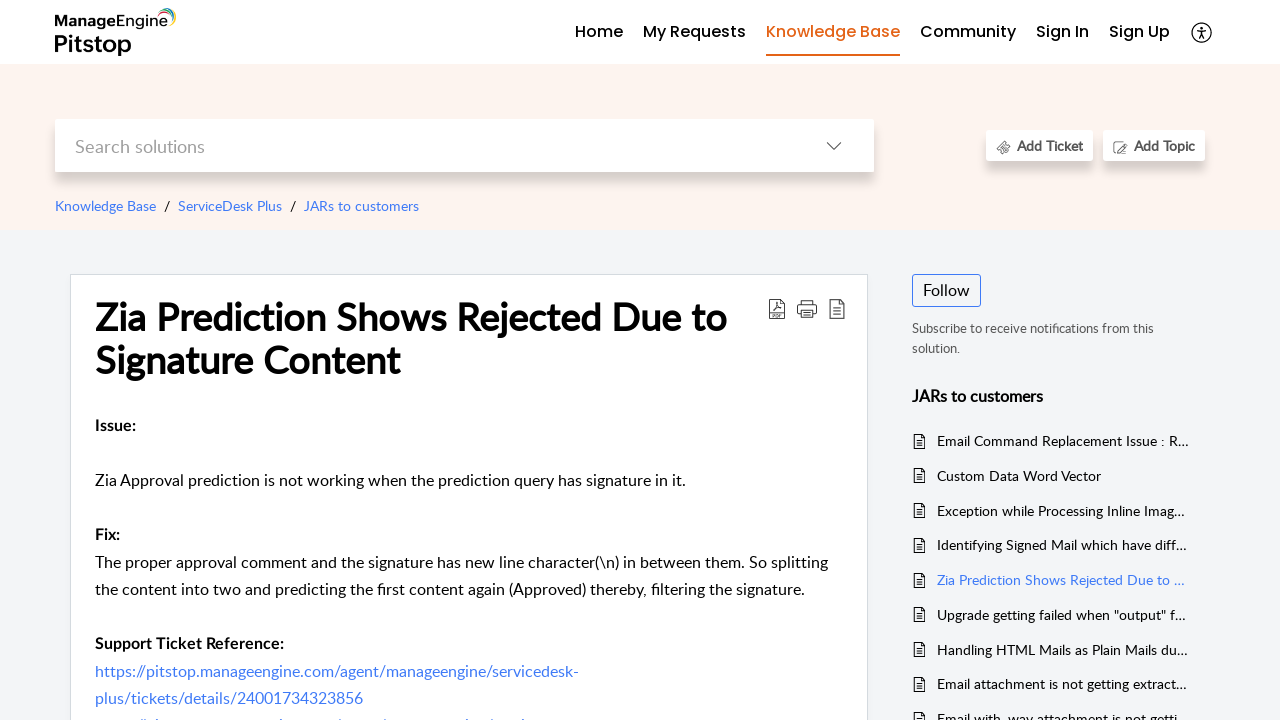

--- FILE ---
content_type: text/html;charset=UTF-8
request_url: https://pitstop.manageengine.com/portal/en/kb/articles/zia-prediction-shows-rejected-due-to-signature-content
body_size: 14729
content:

<!DOCTYPE html>
<html id="portal_html" lang=en><head>                  
<meta http-equiv="X-UA-Compatible" content="IE=edge" /><meta name="viewport" content="width=device-width, initial-scale=1, maximum-scale=1" /><meta http-equiv="Cache-Control" content="no-cache, no-store, must-revalidate" /><meta http-equiv="Pragma" content="no-cache" />
<meta name="google-site-verification" content="z6CbXaOXID3Q4iSAp6Sljj7eHVZnVEqDRaX4vp3pfgY"/>
<title>Zia</title>
 
<meta  name="description" content="Approval Prediction"/>
<meta  name="keywords" content="Zia, Signature Content"/>
<meta  name="twitter:card" content="summary"/>
 
<link rel="canonical" href="https://pitstop.manageengine.com/portal/en/kb/articles/zia-prediction-shows-rejected-due-to-signature-content"/> 
<meta property="og:title" content="Zia Prediction Shows Rejected Due to Signature Content" />
<meta property="og:site_name" content="ManageEngine | Community and Support" />
<meta property="og:description" content="Issue: Zia Approval prediction is not working when the prediction query has signature in it. Fix: The proper approval comment and the signature has new line character(\n) in between them. So splitting the content into two and predicting the first ..." />
<meta property="og:type" content="article" />
<meta property="og:locale" content="en" />
<meta property="og:url" content="https://pitstop.manageengine.com/portal/en/kb/articles/zia-prediction-shows-rejected-due-to-signature-content" />
<meta property="og:image" content="https://desk.zoho.in/portal/api/kbCategory/220798000242084181/logo/7702150000000059988?orgId=60041003426" />
 
<link  rel="alternate" hreflang="en" href="https://pitstop.manageengine.com/portal/en/kb/articles/zia-prediction-shows-rejected-due-to-signature-content"/>
<link  rel="alternate" hreflang="x-default" href="https://pitstop.manageengine.com/portal/en/kb/articles/zia-prediction-shows-rejected-due-to-signature-content"/>
 
<link rel="preconnect" href="//static.zohocdn.com"><script nonce="d04110bcb1f2ae957484d946f9398ccd">var PortalInfo = JSON.parse("{\x22csp\x22:{\x22scriptSrcNonce\x22:\x22d04110bcb1f2ae957484d946f9398ccd\x22},\x22agentsLoginPageURL\x22:\x22\x22,\x22isJWTEnabled\x22:false,\x22endUsersLoginPageURL\x22:\x22\x22,\x22profileStatus\x22:null,\x22i18NLangFile\x22:\x22en_US\x22,\x22isHCDomainForInlineImageEnabled\x22:false,\x22isNewCaptchaEnabled\x22:true,\x22nimbusEditorUrl\x22:\x22static.zohocdn.com\/zoho\-desk\-editor\x22,\x22isSEOClientRenderingEnabled\x22:false,\x22isEmbedChatButtonEnabled\x22:true,\x22agentSigninIframeURL\x22:\x22https:\/\/desk.zoho.in\/support\/manageengine\/ShowHomePage.do\x22,\x22isTicketExportEnabled\x22:true,\x22isRemoteAuthEnabled\x22:false,\x22isAttachmentFileTypeRestrictionEnabled\x22:true,\x22isTicketsViewCountEnabled\x22:false,\x22isCDNCustomScriptEnabled\x22:false,\x22helpCenterInfo\x22:{\x22tabs\x22:[{\x22isDefault\x22:true,\x22displayName\x22:\x22Home\x22,\x22name\x22:\x22Home\x22,\x22isVisible\x22:true},{\x22isDefault\x22:false,\x22displayName\x22:\x22My Requests\x22,\x22name\x22:\x22Cases\x22,\x22isVisible\x22:true},{\x22isDefault\x22:false,\x22displayName\x22:\x22HelpCenter\x22,\x22name\x22:\x22Solutions\x22,\x22isVisible\x22:true},{\x22isDefault\x22:false,\x22displayName\x22:\x22Community\x22,\x22name\x22:\x22Community\x22,\x22isVisible\x22:true},{\x22isDefault\x22:false,\x22displayName\x22:\x22SubmitRequest\x22,\x22name\x22:\x22SubmitRequest\x22,\x22isVisible\x22:true}],\x22logoLinkBackUrl\x22:null,\x22departmentIds\x22:[\x22220798000002638410\x22,\x22220798001734831369\x22,\x22220798001429547613\x22,\x22220798002324370855\x22,\x22220798003785070775\x22,\x22220798000242760860\x22,\x22220798000603777424\x22,\x22220798003684325949\x22,\x22220798000003084233\x22,\x22220798000920387199\x22,\x22220798001813716031\x22,\x22220798000206696044\x22,\x22220798003069523086\x22,\x22220798004214609996\x22,\x22220798000242751498\x22,\x22220798003379068312\x22,\x22220798000279604690\x22,\x22220798003442107603\x22,\x22220798000897402368\x22,\x22220798001720051255\x22,\x22220798000250092688\x22,\x22220798000133607043\x22,\x22220798000435464453\x22,\x22220798000768600129\x22,\x22220798000768560327\x22,\x22220798000119662363\x22,\x22220798002314296233\x22,\x22220798004296517907\x22,\x22220798000118385037\x22,\x22220798000978342095\x22,\x22220798000110896152\x22,\x22220798001032365956\x22,\x22220798001649979732\x22,\x22220798004344279981\x22,\x22220798002956066413\x22,\x22220798000002854005\x22,\x22220798000438452477\x22,\x22220798000002638073\x22,\x22220798000973293086\x22,\x22220798001842268115\x22,\x22220798003031479030\x22,\x22220798000956927005\x22,\x22220798002308025109\x22,\x22220798000440277615\x22,\x22220798003785108106\x22,\x22220798000003061118\x22,\x22220798000242746023\x22,\x22220798000447229044\x22,\x22220798003673847505\x22,\x22220798000000476911\x22,\x22220798003607791469\x22,\x22220798000033024467\x22,\x22220798000117204060\x22,\x22220798000564133243\x22,\x22220798003477413029\x22,\x22220798000007179211\x22,\x22220798001068304008\x22,\x22220798000001511031\x22,\x22220798000000743413\x22,\x22220798004161414007\x22,\x22220798004231622030\x22,\x22220798002675239113\x22,\x22220798003050496043\x22,\x22220798002589986347\x22,\x22220798000242077147\x22,\x22220798000000704250\x22,\x22220798000028116376\x22,\x22220798000697449058\x22,\x22220798000243309645\x22,\x22220798003379211493\x22,\x22220798003617439319\x22,\x22220798004296482527\x22,\x22220798000002613793\x22,\x22220798000065303524\x22,\x22220798000242748275\x22,\x22220798000000703951\x22,\x22220798000103351847\x22,\x22220798003572624237\x22,\x22220798000242765034\x22,\x22220798000025358045\x22,\x22220798000242754665\x22,\x22220798001032494416\x22,\x22220798000066755041\x22,\x22220798000000009064\x22,\x22220798001092464587\x22,\x22220798002294341295\x22,\x22220798002737510331\x22,\x22220798003442759200\x22],\x22locale\x22:\x22en\x22,\x22isOIDCEnabled\x22:false,\x22orgId\x22:\x2260041003426\x22,\x22CustomizationDetails\x22:{\x22footerHtml\x22:\x22\/portal\/hccustomize\/edbsna95c6ef1566f8b53ffaeb6c7384a52afb590caacbcfece331bbb3fbe8976092cfab1369455def8624c89e33e45f936fd\/footer.html\x22,\x22headerHtml\x22:\x22\/portal\/hccustomize\/edbsna95c6ef1566f8b53ffaeb6c7384a52afb590caacbcfece331bbb3fbe8976092cfab1369455def8624c89e33e45f936fd\/header.html\x22,\x22css\x22:\x22\/portal\/hccustomize\/edbsna95c6ef1566f8b53ffaeb6c7384a52afb590caacbcfece331bbb3fbe8976092cfab1369455def8624c89e33e45f936fd\/stylesheet.css\x22,\x22customThemeId\x22:\x22220798004381463662\x22,\x22color\x22:{\x22menuBar\x22:{\x22border\x22:{\x22hex\x22:\x22#e46317\x22,\x22opacity\x22:null},\x22normalMenu\x22:{\x22hex\x22:\x22#000000\x22,\x22opacity\x22:null},\x22selectedMenu\x22:{\x22hex\x22:\x22#e46317\x22,\x22opacity\x22:null},\x22hoverMenuText\x22:null,\x22selectedMenuText\x22:null,\x22hoverMenu\x22:{\x22hex\x22:\x22#e46317\x22,\x22opacity\x22:null},\x22normalMenuText\x22:null},\x22buttons\x22:{\x22secondary\x22:{\x22hex\x22:\x22#ffffff\x22,\x22opacity\x22:null},\x22primaryText\x22:{\x22hex\x22:\x22#ffffff\x22,\x22opacity\x22:null},\x22primary\x22:{\x22hex\x22:\x22#3e7af7\x22,\x22opacity\x22:null},\x22secondaryText\x22:{\x22hex\x22:\x22#3e7af7\x22,\x22opacity\x22:null}},\x22tab\x22:null,\x22footer\x22:{\x22background\x22:{\x22hex\x22:\x22#ffffff\x22,\x22opacity\x22:null},\x22link\x22:{\x22hex\x22:\x22#afafaf\x22,\x22opacity\x22:null},\x22text\x22:{\x22hex\x22:\x22#afafaf\x22,\x22opacity\x22:null},\x22linkHover\x22:{\x22hex\x22:\x22#3e7af7\x22,\x22opacity\x22:null}},\x22breadCrumb\x22:{\x22background\x22:null,\x22text\x22:{\x22hex\x22:\x22#777\x22,\x22opacity\x22:null},\x22hoverText\x22:{\x22hex\x22:\x22#000\x22,\x22opacity\x22:null}},\x22link\x22:{\x22normalText\x22:{\x22hex\x22:\x22#000000\x22,\x22opacity\x22:null},\x22selectedText\x22:{\x22hex\x22:\x22#3e7af7\x22,\x22opacity\x22:null},\x22primaryText\x22:null,\x22primaryHoverText\x22:null,\x22primarySelectedText\x22:null,\x22hoverText\x22:{\x22hex\x22:\x22#3e7af7\x22,\x22opacity\x22:null},\x22secondaryText\x22:null,\x22secondaryHoverText\x22:null},\x22header\x22:{\x22background\x22:{\x22image\x22:null,\x22color\x22:{\x22hex\x22:\x22#fff\x22,\x22opacity\x22:null},\x22endColor\x22:null,\x22enabled\x22:[\x22color\x22],\x22startColor\x22:null},\x22backgroundImage\x22:null,\x22text\x22:{\x22hex\x22:\x22#ffffff\x22,\x22opacity\x22:null},\x22backgroundEnd\x22:null,\x22textHover\x22:null,\x22backgroundStart\x22:null},\x22body\x22:{\x22middleContainer\x22:null,\x22background\x22:{\x22hex\x22:\x22#f3f5f7\x22,\x22opacity\x22:null}}},\x22themeVersionID\x22:\x22v1176819818627\x22,\x22name\x22:\x22Classic\x22,\x22font\x22:null},\x22isMultiLayoutEnabled\x22:true,\x22isZohoOneEnabled\x22:false,\x22portalName\x22:\x22manageengine\x22,\x22baseDomain\x22:\x22https:\/\/desk.zoho.in\x22,\x22portalId\x22:\x22edbsna95c6ef1566f8b53ffaeb6c7384a52af92607c6a1997ee6fc0eff31fd196fd7e\x22,\x22KB\x22:{\x22comments\x22:{\x22uuid\x22:\x2204bd5201\-54d3\-4dc4\-9313\-6b035cbef660\x22}},\x22id\x22:\x22220798000227363001\x22,\x22isSMSAuthEnabled\x22:false,\x22preferences\x22:{\x22isKBWatchListEnabled\x22:true,\x22isAccountTicketViewable\x22:true,\x22isArticleUpdatedTimeVisible\x22:true,\x22isMultiLayoutGridViewEnabled\x22:true,\x22articleFeedbackFormOnDislike\x22:\x22show\x22,\x22isSEONoIndexNoFollowSetAcrossAllPages\x22:false,\x22isSignUpFormCustomized\x22:false,\x22tocPosition\x22:\x22top\x22,\x22showFeedbackFormOnDislike\x22:true,\x22isTicketViewsEnabled\x22:true,\x22isCustomStatusFilterEnabled\x22:false,\x22isArticleAuthorInfoVisible\x22:true,\x22isSelfSignUp\x22:true,\x22isImageWaitEnabled\x22:true,\x22isKBEndUsersCommentEnabled\x22:true,\x22isCommunityEnabled\x22:true,\x22isKBModerationEnabled\x22:true,\x22isTocEnabled\x22:true,\x22isClientDebuggingEnabled\x22:false,\x22isPayloadEncryptionEnabled\x22:false,\x22guestUserAccessRestriction\x22:{\x22submitTicket\x22:true},\x22signupFormLayout\x22:\x22STATIC_FORM\x22,\x22isUserDeletionEnabled\x22:true,\x22isSEOSetAcrossAllPages\x22:true,\x22isHelpCenterPublic\x22:true,\x22searchScope\x22:\x22category\x22,\x22isKBCommentAttachmentsEnabled\x22:true,\x22isCommunityAtMentionEnabled\x22:true,\x22imageWaitingTime\x22:\x221000\x22,\x22isMultilingualEnabled\x22:true,\x22communityLandingPage\x22:\x22allcategory\x22,\x22isKBEnabled\x22:true,\x22isSecondaryContactsEnabled\x22:true,\x22isKBCommentsRecycleBinEnabled\x22:true,\x22isOnHoldEnabled\x22:true,\x22isContactAccountMultiMappingEnabled\x22:false,\x22isOTPBasedAuthenticationEnabled\x22:false,\x22isGamificationEnabled\x22:true,\x22isTagsEnabled\x22:true},\x22activeLocales\x22:[{\x22i18nLocaleName\x22:\x22English\x22,\x22name\x22:\x22ManageEngine | Community and Support\x22,\x22locale\x22:\x22en\x22,\x22type\x22:\x22DEFAULT\x22,\x22status\x22:\x22ACCESIBLE_IN_HELPCENTER\x22},{\x22i18nLocaleName\x22:\x22Español (España)\x22,\x22name\x22:\x22ManageEngine | Community and Support\x22,\x22locale\x22:\x22es\x22,\x22type\x22:\x22OTHER\x22,\x22status\x22:\x22ACCESIBLE_IN_HELPCENTER\x22}],\x22url\x22:\x22https:\/\/pitstop.manageengine.com\/portal\/\x22,\x22logoUrl\x22:\x22https:\/\/pitstop.manageengine.com\/portal\/api\/publicImages\/220798004139074347?portalId=edbsna95c6ef1566f8b53ffaeb6c7384a52af92607c6a1997ee6fc0eff31fd196fd7e\x22,\x22accountId\x22:\x2250027391066\x22,\x22locales\x22:[{\x22localeCode\x22:\x22en\x22,\x22name\x22:\x22English (United States)\x22},{\x22localeCode\x22:\x22es\x22,\x22name\x22:\x22Spanish (Spain)\x22}],\x22isDefault\x22:true,\x22name\x22:\x22ManageEngine | Community and Support\x22,\x22favIconUrl\x22:\x22https:\/\/pitstop.manageengine.com\/portal\/api\/publicImages\/220798004139074355?portalId=edbsna95c6ef1566f8b53ffaeb6c7384a52af92607c6a1997ee6fc0eff31fd196fd7e\x22,\x22primaryLocale\x22:\x22en\x22},\x22hcUsersSignInIframeURL\x22:\x22https:\/\/pitstop.manageengine.com\/accounts\/signin?_sh=false\x26client_portal=true\x26servicename=ZohoSupport\x22,\x22showAgentLoginInHC\x22:false,\x22zAppsFrameUrl\x22:\x22{{uuId}}.zappsusercontent.in\x22,\x22isCPSamlEnabled\x22:false,\x22zuid\x22:\x22\x22,\x22customScript\x22:null,\x22iamDomainOfHC\x22:\x22https:\/\/pitstop.manageengine.com\x22,\x22gtmId\x22:\x22GTM\-PB4VZS9\x22,\x22attachmentControl\x22:{\x22type\x22:\x22FULL_PERMISSION\x22},\x22cssforMobileOTP\x22:\x22\/portal\/css\/hc_new_signin.css\x22,\x22csrf_token\x22:\x228b4dd758\-6af5\-4ea4\-9290\-23d1ab50de77\x22,\x22nimbusThemeUrl\x22:\x22static.zohocdn.com\/helpcenter\/classic\x22,\x22sandboxDomain\x22:\x22deskportal.zoho.in\x22,\x22isTicketIdRedirectionEnabled\x22:true,\x22hcUsersSignUpRegisterScriptURL\x22:\x22\x22,\x22isSigninUsingZohoEnabled\x22:false,\x22pageSenseTrackingScript\x22:null,\x22isBotRequest\x22:true,\x22isGoalAnalyticsEnabled\x22:false,\x22moduleInfoMap\x22:{\x22Products\x22:{\x22changed_module_sanitized\x22:\x22products\x22,\x22changed_i18n_module\x22:\x22Products\x22,\x22changed_module\x22:\x22Products\x22,\x22changed_module_apikey\x22:\x22products\x22,\x22changed_i18n_plural_module\x22:\x22Products\x22,\x22changed_sing_module\x22:\x22Product\x22,\x22changed_plural_module\x22:\x22Products\x22,\x22changed_i18n_sing_module\x22:\x22Product\x22},\x22Contacts\x22:{\x22changed_module_sanitized\x22:\x22contacts\x22,\x22changed_i18n_module\x22:\x22Contacts\x22,\x22changed_module\x22:\x22Contacts\x22,\x22changed_module_apikey\x22:\x22contacts\x22,\x22changed_i18n_plural_module\x22:\x22Contacts\x22,\x22changed_sing_module\x22:\x22Contact\x22,\x22changed_plural_module\x22:\x22Contacts\x22,\x22changed_i18n_sing_module\x22:\x22Contact\x22},\x22Solutions\x22:{\x22changed_module_sanitized\x22:\x22knowledge\-base\x22,\x22changed_i18n_module\x22:\x22Knowledge Base\x22,\x22changed_module\x22:\x22Knowledge Base\x22,\x22changed_module_apikey\x22:\x22kbCategory\x22,\x22changed_i18n_plural_module\x22:\x22Solutions\x22,\x22changed_sing_module\x22:\x22Solution\x22,\x22changed_plural_module\x22:\x22Solutions\x22,\x22changed_i18n_sing_module\x22:\x22Solution\x22},\x22Customers\x22:{\x22changed_module_sanitized\x22:\x22customers\x22,\x22changed_i18n_module\x22:\x22Customers\x22,\x22changed_module\x22:\x22Customers\x22,\x22changed_module_apikey\x22:\x22customers\x22,\x22changed_i18n_plural_module\x22:\x22Customers\x22,\x22changed_sing_module\x22:\x22Customer\x22,\x22changed_plural_module\x22:\x22Customers\x22,\x22changed_i18n_sing_module\x22:\x22Customer\x22},\x22Cases\x22:{\x22changed_module_sanitized\x22:\x22tickets\x22,\x22changed_i18n_module\x22:\x22Tickets\x22,\x22changed_module\x22:\x22Tickets\x22,\x22changed_module_apikey\x22:\x22tickets\x22,\x22changed_i18n_plural_module\x22:\x22Tickets\x22,\x22changed_sing_module\x22:\x22Ticket\x22,\x22changed_plural_module\x22:\x22Tickets\x22,\x22changed_i18n_sing_module\x22:\x22Ticket\x22},\x22Accounts\x22:{\x22changed_module_sanitized\x22:\x22accounts\x22,\x22changed_i18n_module\x22:\x22Accounts\x22,\x22changed_module\x22:\x22Accounts\x22,\x22changed_module_apikey\x22:\x22accounts\x22,\x22changed_i18n_plural_module\x22:\x22Accounts\x22,\x22changed_sing_module\x22:\x22Account\x22,\x22changed_plural_module\x22:\x22Accounts\x22,\x22changed_i18n_sing_module\x22:\x22Account\x22},\x22Community\x22:{\x22changed_module_sanitized\x22:\x22community\x22,\x22changed_i18n_module\x22:\x22Community\x22,\x22changed_module\x22:\x22Community\x22,\x22changed_module_apikey\x22:\x22community\x22,\x22changed_i18n_plural_module\x22:\x22Community\x22,\x22changed_sing_module\x22:\x22Community\x22,\x22changed_plural_module\x22:\x22Community\x22,\x22changed_i18n_sing_module\x22:\x22Community\x22}},\x22helpCentreIamDomain\x22:\x22https:\/\/accounts.zohoportal.in\x22,\x22hcUsersForgotPwdIframeURL\x22:\x22https:\/\/pitstop.manageengine.com\/accounts\/password\/forgot?_sh=false\x26_embed=true\x26client_portal=true\x26servicename=ZohoSupport\x26_hn=true\x22,\x22isNewAPIForKB\x22:true,\x22isCustomerHappinessEnabled\x22:true,\x22editorVersion\x22:\x225.3.9\x22,\x22agentForgotPwdURL\x22:\x22https:\/\/accounts.zoho.in\/password?servicename=ZohoSupport\x26serviceurl=%2Fsupport%2Fmanageengine\x26service_language=en\x22,\x22editorUrl\x22:\x22https:\/\/static.zohocdn.com\/zoho\-desk\-editor\/EV5.3.9\/js\/ZohoDeskEditor.js\x22,\x22serviceName\x22:\x22ZohoSupport\x22,\x22isFolderPermalinkEnabled\x22:false,\x22userId\x22:\x22\x22,\x22accountsUrls\x22:{\x22forgotPasswordIframeUrl\x22:\x22https:\/\/pitstop.manageengine.com\/accounts\/p\/50027391066\/password?servicename=ZohoSupport\x22,\x22logoutUrl\x22:\x22https:\/\/pitstop.manageengine.com\/accounts\/p\/50027391066\/logout?servicename=ZohoSupport\x22,\x22signInIframeUrl\x22:\x22https:\/\/pitstop.manageengine.com\/accounts\/p\/50027391066\/signin?servicename=ZohoSupport\x22,\x22reloginUrl\x22:\x22https:\/\/pitstop.manageengine.com\/accounts\/p\/50027391066\/account\/v1\/relogin?servicename=ZohoSupport\x22},\x22defaultDepId\x22:\x22220798000000009064\x22,\x22isFederatedLoginEnabled\x22:false,\x22isFreePlan\x22:false,\x22agentInterfaceIamDomain\x22:\x22https:\/\/accounts.zoho.in\x22}")

function inIframe(){try{return window.self!==window.top}catch(n){return!0}}var loadingInIframe=inIframe()
try{if(loadingInIframe){var parentWindow=window.parent||{},portalPortalInfo=parentWindow.PortalInfo||{},parentHelpcenterInfo=portalPortalInfo.helpCenterInfo||{},parentPortalUrl=parentHelpcenterInfo.url,helpCenterInfo=PortalInfo.helpCenterInfo||{}
if(helpCenterInfo.url==parentPortalUrl){var hcCustomizationTemp=void 0===parentWindow.hcCustomization?!1:parentWindow.hcCustomization
!hcCustomizationTemp&&window.parent.location.reload()}}}catch(e){console.log("Couldn't access parent page")};
var deploymentType = "IN";
var isPortalMarketPlaceEnabled = "false";
var cdnDomain = {
portalJs : "//static.zohocdn.com\/helpcenter\/classic/",
portalCss : "//static.zohocdn.com\/helpcenter\/classic/",
portalImages : "//static.zohocdn.com\/helpcenter\/classic/",
portalFonts : "//static.zohocdn.com\/helpcenter\/classic/"
}
var awsDomain={
portalJs : "//static.zohocdn.com\/helpcenter\/classic/",
portalCss : "//static.zohocdn.com\/helpcenter\/classic/",
portalImages : "//static.zohocdn.com\/helpcenter\/classic/",
portalFonts : "//static.zohocdn.com\/helpcenter\/classic/"
}
PortalInfo [ "nimbusCDNFingerprints" ] = {"header.js":"header.ee3cd34c7182591907e0_.js","customScript.js":"customScript.d5a871ba6523b3779511_.js","articleDetail.js":"articleDetail.500df9e4a70648553665_.js","articles.js":"articles.5eb39b62f3715dcde7f6_.js","clonerepo.js":"clonerepo.c3ffb6623bc79276dfc4.js","community.js":"community.5adefc9d9eacf1db2f69_.js","modalwidget.js":"modalwidget.1f89831b1bce82605e97_.js","editorInit.js":"editorInit.4244bad058bd79231ec9.js","d3.js":"d3.30021d67a0d610173d29.js","react.js":"react.vendor.0a48cd3eb89bbe20219a_.js","widget.js":"widget.a71e355da229d1c4bbc0_.js","mpwidget.js":"mpwidget.d20e46074b674adb41bb_.js","article.js":"article.0489aa6c2513ee0fcd72_.js","widgets.js":"widgets.049a08a2fee95a6a5ee9_.js","main.js":"main.26cec20691fc521fca0a_.js","topics.js":"topics.5a6e80526d074d9b78d6_.js","contributors.js":"contributors.1328efd0724d3634e443_.js","profile.js":"profile.fe7fe0cd39a9576fbf6b_.js","ticket.js":"ticket.883bd5c32cdc254e502b_.js","vendor.js":"vendor.72bfdbd689aadd1621a4_.js","mpextensionconfig.js":"mpextensionconfig.aa08299e80840a2c1d48_.js","icon.js":"icon.717c4cb88b6ccfdbff99_.js","search.js":"search.5fef2c101df889624793_.js","runtime~main.js":"runtime~main.8df86a14b059b3addd18_.js","runtime~widget.js":"runtime~widget.4044513d94657fa2b92f_.js","authorizationPage.js":"authorizationPage.a2271d2a2a661350330f_.js","module.js":"module.677cee09bf37d33517cf_.js","articleComment.js":"articleComment.11067f7342cb16d8084e_.js","ZohoCharts.min.js":"ZohoCharts.min.89bd345183042d560e39.js","security.min.js":"security.min.96f5b4152fee1f3a3ac2.js","customScriptTn.js":"customScriptTn.3f2b8882088b51cc205f_.js"};
PortalInfo [ "nimbusCDNFingerprintsCSS" ] = {"articleComment.css":"articleComment.11067f7342cb16d8084e_.css","community.css":"community.5adefc9d9eacf1db2f69_.css","main.css":"main.26cec20691fc521fca0a_.css","zohohckbarticlenotes.css":"zohohckbarticlenotes.8b286cc8a728307ce2d7.css","search.css":"search.5fef2c101df889624793_.css","modalwidget.css":"modalwidget.1f89831b1bce82605e97_.css","articles.css":"articles.5eb39b62f3715dcde7f6_.css","mpwidget.css":"mpwidget.d20e46074b674adb41bb_.css","mpextensionconfig.css":"mpextensionconfig.aa08299e80840a2c1d48_.css","header.css":"header.ee3cd34c7182591907e0_.css","print.css":"print.a2bd8b3813a692be8945.css","module.css":"module.677cee09bf37d33517cf_.css","widgets.css":"widgets.049a08a2fee95a6a5ee9_.css","articleDetail.css":"articleDetail.500df9e4a70648553665_.css","article.css":"article.0489aa6c2513ee0fcd72_.css","authorizationPage.css":"authorizationPage.a2271d2a2a661350330f_.css","topics.css":"topics.5a6e80526d074d9b78d6_.css","showoriginal.css":"showoriginal.90dc7f13f3ad5280cd0b.css","profile.css":"profile.fe7fe0cd39a9576fbf6b_.css","ticket.css":"ticket.883bd5c32cdc254e502b_.css","kbeditorinner.css":"kbeditorinner.b049dd8bdf7d9fa2196b.css","hc_authentication.css":"hc_authentication.0079561f1ea082012434.css","contributors.css":"contributors.1328efd0724d3634e443_.css"} || {};
Object.assign ( PortalInfo [ "nimbusCDNFingerprints" ] || {}, {"header.js":"header.ee3cd34c7182591907e0_.js","customScript.js":"customScript.d5a871ba6523b3779511_.js","articleDetail.js":"articleDetail.500df9e4a70648553665_.js","articles.js":"articles.5eb39b62f3715dcde7f6_.js","clonerepo.js":"clonerepo.c3ffb6623bc79276dfc4.js","community.js":"community.5adefc9d9eacf1db2f69_.js","modalwidget.js":"modalwidget.1f89831b1bce82605e97_.js","editorInit.js":"editorInit.4244bad058bd79231ec9.js","d3.js":"d3.30021d67a0d610173d29.js","react.js":"react.vendor.0a48cd3eb89bbe20219a_.js","widget.js":"widget.a71e355da229d1c4bbc0_.js","mpwidget.js":"mpwidget.d20e46074b674adb41bb_.js","article.js":"article.0489aa6c2513ee0fcd72_.js","widgets.js":"widgets.049a08a2fee95a6a5ee9_.js","main.js":"main.26cec20691fc521fca0a_.js","topics.js":"topics.5a6e80526d074d9b78d6_.js","contributors.js":"contributors.1328efd0724d3634e443_.js","profile.js":"profile.fe7fe0cd39a9576fbf6b_.js","ticket.js":"ticket.883bd5c32cdc254e502b_.js","vendor.js":"vendor.72bfdbd689aadd1621a4_.js","mpextensionconfig.js":"mpextensionconfig.aa08299e80840a2c1d48_.js","icon.js":"icon.717c4cb88b6ccfdbff99_.js","search.js":"search.5fef2c101df889624793_.js","runtime~main.js":"runtime~main.8df86a14b059b3addd18_.js","runtime~widget.js":"runtime~widget.4044513d94657fa2b92f_.js","authorizationPage.js":"authorizationPage.a2271d2a2a661350330f_.js","module.js":"module.677cee09bf37d33517cf_.js","articleComment.js":"articleComment.11067f7342cb16d8084e_.js","ZohoCharts.min.js":"ZohoCharts.min.89bd345183042d560e39.js","security.min.js":"security.min.96f5b4152fee1f3a3ac2.js","customScriptTn.js":"customScriptTn.3f2b8882088b51cc205f_.js"} );
window.isAWSEnabled = false;
/* 			window.addCDNExpireCookie=function(){if("undefined"==typeof navigator||navigator.onLine){var n=new Date,t=new Date(n);t.setDate(n.getDate()+1),document.cookie="aws_cdn_failed=1;expires="+t.toGMTString()}},
window.isAWSCDNUrl=function(n,t){var i=window.awsDomain[t];return!(!i||-1===n.indexOf(i))},
window.onNotifyError=function(n,t){if(isAWSCDNUrl(n,t)){addCDNExpireCookie();location.reload(!0)}},
window.isAWSCDNFailed=function(){var n=document.cookie.match("aws_cdn_failed=(.*?)(;|$)");return!!n&&"1"===unescape(n[1])},
*/			window.getStaticDomain=function(){var n=cdnDomain;return window.staticDomain?Object.assign?Object.assign({},window.staticDomain,n):Object.keys(n).reduce(function(t,i){return t[i]=n[i],t},window.staticDomain):n},
window.makeRequest=function(n,t){return new Promise(function(i,e){var o=new XMLHttpRequest;o.open(n,t),o.onload=function(){this.status>=200&&this.status<300?i(o.response):e({status:this.status,statusText:o.statusText})},o.send()})},
window.staticDomain=getStaticDomain();

if(!window.Promise){var setTimeoutFunc=setTimeout;function noop(){}function bind(e,n){return function(){e.apply(n,arguments)}}function handle(e,n){for(;3===e._state;)e=e._value;0!==e._state?(e._handled=!0,Promise._immediateFn(function(){var t=1===e._state?n.onFulfilled:n.onRejected;if(null!==t){var o;try{o=t(e._value)}catch(e){return void reject(n.promise,e)}resolve(n.promise,o)}else(1===e._state?resolve:reject)(n.promise,e._value)})):e._deferreds.push(n)}function resolve(e,n){try{if(n===e)throw new TypeError("A promise cannot be resolved with itself.");if(n&&("object"==typeof n||"function"==typeof n)){var t=n.then;if(n instanceof Promise)return e._state=3,e._value=n,void finale(e);if("function"==typeof t)return void doResolve(bind(t,n),e)}e._state=1,e._value=n,finale(e)}catch(n){reject(e,n)}}function reject(e,n){e._state=2,e._value=n,finale(e)}function finale(e){2===e._state&&0===e._deferreds.length&&Promise._immediateFn(function(){e._handled||Promise._unhandledRejectionFn(e._value)});for(var n=0,t=e._deferreds.length;n<t;n++)handle(e,e._deferreds[n]);e._deferreds=null}function Handler(e,n,t){this.onFulfilled="function"==typeof e?e:null,this.onRejected="function"==typeof n?n:null,this.promise=t}function doResolve(e,n){var t=!1;try{e(function(e){t||(t=!0,resolve(n,e))},function(e){t||(t=!0,reject(n,e))})}catch(e){if(t)return;t=!0,reject(n,e)}}window.Promise=function e(n){if(!(this instanceof e))throw new TypeError("Promises must be constructed via new");if("function"!=typeof n)throw new TypeError("not a function");this._state=0,this._handled=!1,this._value=void 0,this._deferreds=[],doResolve(n,this)};var _proto=Promise.prototype;_proto.catch=function(e){return this.then(null,e)},_proto.then=function(e,n){var t=new this.constructor(noop);return handle(this,new Handler(e,n,t)),t},Promise.all=function(e){return new Promise(function(n,t){if(!e||void 0===e.length)throw new TypeError("Promise.all accepts an array");var o=Array.prototype.slice.call(e);if(0===o.length)return n([]);var r=o.length;function i(e,s){try{if(s&&("object"==typeof s||"function"==typeof s)){var c=s.then;if("function"==typeof c)return void c.call(s,function(n){i(e,n)},t)}o[e]=s,0==--r&&n(o)}catch(e){t(e)}}for(var s=0;s<o.length;s++)i(s,o[s])})},Promise.resolve=function(e){return e&&"object"==typeof e&&e.constructor===Promise?e:new Promise(function(n){n(e)})},Promise.reject=function(e){return new Promise(function(n,t){t(e)})},Promise.race=function(e){return new Promise(function(n,t){for(var o=0,r=e.length;o<r;o++)e[o].then(n,t)})},Promise._immediateFn="function"==typeof setImmediate&&function(e){setImmediate(e)}||function(e){setTimeoutFunc(e,0)},Promise._unhandledRejectionFn=function(e){"undefined"!=typeof console&&console&&console.warn("Possible Unhandled Promise Rejection:",e)}}
var headerHtmlPromise, footerHtmlPromise;
var customizationObj= PortalInfo.helpCenterInfo.CustomizationDetails || {};
if(customizationObj.headerHtml){
headerHtmlPromise= makeRequest('GET',customizationObj.headerHtml)//No I18N
}
if(customizationObj.footerHtml){
footerHtmlPromise= makeRequest('GET',customizationObj.footerHtml)//No I18N
}</script><link href="https://pitstop.manageengine.com/portal/api/publicImages/220798004139074355?portalId=edbsna95c6ef1566f8b53ffaeb6c7384a52af92607c6a1997ee6fc0eff31fd196fd7e" TYPE='IMAGE/X-ICON' REL='SHORTCUT ICON'/>
<link rel="stylesheet" type="text/css" integrity="sha384-cv/IQ9bSK6Ymtc46c0V/wrDabmwp2t6DqB9q/ty4O+VfpyN+lU5ESW5ergn1K0D/" crossorigin="anonymous" href="//static.zohocdn.com/helpcenter/classic/css/main.26cec20691fc521fca0a_.css"></link>
<style id="customCss"></style>

<link id="customStyleSheet" href="/portal/hccustomize/edbsna95c6ef1566f8b53ffaeb6c7384a52afb590caacbcfece331bbb3fbe8976092cfab1369455def8624c89e33e45f936fd/stylesheet.css" rel="stylesheet" type="text/css" />
<script type="text/javascript" nonce="d04110bcb1f2ae957484d946f9398ccd" integrity="sha384-Q7/Yr/2TO46oYNB3uQ4uE/TYh2fMoAH/aGCKNIqIGCptCr54FIJ0rBi1MCk83Ozp" crossorigin="anonymous"  src="//static.zohocdn.com/helpcenter/classic/js/react.vendor.0a48cd3eb89bbe20219a_.js"></script>
<script type="text/javascript" nonce="d04110bcb1f2ae957484d946f9398ccd" integrity="sha384-xdVuD/SSHyC04EfOfHUTp93zV5EyKRx0aZ7VdkwwDod8veD+NUEP2Z2q/uDq6bIB" crossorigin="anonymous" src="//static.zohocdn.com/helpcenter/classic/js/vendor.72bfdbd689aadd1621a4_.js"></script>
<script type="text/javascript" nonce="d04110bcb1f2ae957484d946f9398ccd" integrity="sha384-LrLta0n2m1Dcymm5Hw9MmgsU2n+N0fc0Du6Vd1oanLpYaXLtdsWsqJ+59ZoRCsIQ" crossorigin="anonymous" src="//static.zohocdn.com/helpcenter/classic/js/main.26cec20691fc521fca0a_.js"></script>
<script type="text/javascript" nonce="d04110bcb1f2ae957484d946f9398ccd" integrity="sha384-+N59rOGgPhyxdwKr2ax8wm6hyDPCxZZfc2NJWbl+afeAIXtOwphR8f3z9GSygRaj" crossorigin="anonymous" src="//static.zohocdn.com/helpcenter/classic/js/runtime~main.8df86a14b059b3addd18_.js"></script>
<script type="text/javascript" nonce="d04110bcb1f2ae957484d946f9398ccd" integrity="sha384-DrvsVZb++OY91vzvYvTIUKDTs/nqJUHX0NumSwE0tPkpJH81ckmJo965dcCeVEyy" crossorigin="anonymous" src="//static.zohocdn.com/helpcenter/classic/i18n/en_US.35d9c3e84fce4a1f80d9.js"></script></head><body class="body"><div id="container"/>
<h1>Zia</h1>

<div id="seoBodyContent"><div><div><h1>Zia Prediction Shows Rejected Due to Signature Content</h1></div>
<div><span><div><div><b>Issue:</b></div><div><br /></div><div>Zia Approval prediction is not working when the prediction query has signature in it.</div><div><br /></div><div><b>Fix:</b></div><div>The proper approval comment and the signature has new line character(\n) in between them. So splitting the content into two and predicting the first content again (Approved) thereby, filtering the signature.</div><div><br /></div><div><b>Support Ticket Reference:</b></div><div><a rel="noopener noreferrer" href="https://pitstop.manageengine.com/agent/manageengine/servicedesk-plus/tickets/details/24001734323856" target="_blank">https://pitstop.manageengine.com/agent/manageengine/servicedesk-plus/tickets/details/24001734323856</a><br /></div><div><a rel="noopener noreferrer" target="_blank" href="https://pitstop.manageengine.com/agent/manageengine/servicedesk-plus/tickets/details/24001725225454">https://pitstop.manageengine.com/agent/manageengine/servicedesk-plus/tickets/details/24001725225454</a></div><div><br /></div><div><b>Compatible SDP Version:</b></div><div>13005 - 13008</div><div><br /></div><div><b>Note:</b></div><div>This fix is to troubleshoot this particular case. Please contact the developer team before sharing the fix to customers</div></div><div><br /></div></span><div>
</div>
<ul></ul>
<div><div><span><div class="adGroup_desktop_widget"><div class="adssp_desktop_banner ad-group-banners"><div class="headerslider carousel slide"><div class="carousel-inner"><div class="item active">
                    <div class="banner-wrap">
                        <div class="banner-img">
                            <a href="https://www.manageengine.com/products/self-service-password/?community-rhs" target="_blank" rel="noopener noreferrer">
                                <img style="max-width: 100%" src="https://desk.zoho.in/galleryDocuments/edbsn46de76a4b331133b06656ed0e1aed2b533fcee834d968c2a3d7f870f0022de77fbe17a003c3c0be6179cee2fd576a73339241545d77d2b1627ed278d5e5e2bde?inline=true" class="img-responsive" alt="Ticket Banner"/>
                            </a>
                        </div>
                    </div>
                </div><div class="item active">
                    <div class="banner-wrap">
                        <div class="banner-img">
                            <a href="https://www.manageengine.com/products/self-service-password/free-online-workshop.html?community-rhs" target="_blank" rel="noopener noreferrer">
                                <img style="max-width: 100%" src="https://desk.zoho.com/galleryDocuments/edbsn66544a1870d57133789016a5a9e1699af7630323a4ab8374633773b84d1e9329786b990177539da3b81f789fa822bdf4?inline=true" class="img-responsive" alt="knowledge Banner"/>
                            </a>
                        </div>
                    </div>
                </div></div></div></div><div class="adap_desktop_banner ad-group-banners">
        <a target="_blank" href="https://www.manageengine.com/products/active-directory-audit/adaudit-plus-product-quiz-login.html?community-rhs" rel="noopener noreferrer">
            <img src="https://desk.zoho.com/DocsDisplay?zgId=4335217&amp;mode=inline&amp;blockId=1cyft7a3b953ca4b3494e8c152a35c47c9451" style="max-width: 100%"/>
        </a>
        <br/>
    </div><div class="admp_desktop_banner ad-group-banners"><div class="headerslider carousel slide"><div class="carousel-inner"><div class="item active">
                    <div class="banner-wrap">
                        <div class="banner-img">
                            <a href="https://www.manageengine.com/products/ad-manager?community-rhs" target="_blank" rel="noopener noreferrer">
                                <img style="max-width: 100%" src="https://desk.zoho.com/galleryDocuments/edbsn6911ed2bfe2208436df31ce524857843a1e0b81ecc6b2d0abbd12855d988ea74b9abfe7a8d083153df48b491e02449fc?inline=true" class="img-responsive" alt="Ticket Banner"/>
                            </a>
                        </div>
                    </div>
                </div><div class="item active">
                    <div class="banner-wrap">
                        <div class="banner-img">
                            <a href="https://www.manageengine.com/products/ad-manager/?community-rhs" target="_blank" rel="noopener noreferrer">
                                <img style="max-width: 100%" src="https://desk.zoho.com/galleryDocuments/edbsn7a4c7e31b0bd4b5dfc6982bd1d26282e382e72b89796e5e0983adb859e4ac3ccc8e27d0b39a6018b208abaf4ecc9ce87?inline=true" class="img-responsive" alt="knowledge Banner"/>
                            </a>
                            <br/>
                        </div>
                    </div>
                </div></div></div></div></div></span><div>
</div>
<ul></ul>
<div><div><span><div class="kb_widgets">
    <div style="padding-bottom: 20px" class="ad_new_to_cta">
        <div class="CustomWidgets__widgetTitle commonStyle__overflowDotted commonStyle__fweight600">
            New to M365 Manager Plus?</div>
        <div>
            <a href="https://www.manageengine.com/microsoft-365-management-reporting/download.html?pitstopkb-rhs" target="_blank" rel="noopener noreferrer">Start your free trial</a>
            <br />
        </div>
    </div>
    <div>
        <div class="CustomWidgets__widgetTitle commonStyle__overflowDotted commonStyle__fweight600">Resources</div>
        <ul class="ad_grp_resource-cont">
            <li class="guides">
                <a href="https://www.manageengine.com/microsoft-365-management-reporting/documents.html?pitstopkb-rhs" target="_blank" rel="noopener noreferrer">Guides</a>
            </li>
            <li class="whatsnew">
                <a href="https://www.manageengine.com/microsoft-365-management-reporting/release-notes.html?pitstopkb-rhs" target="_blank" rel="noopener noreferrer">What&#39;s new</a>
            </li>
            <li class="howto">
                <a href="https://www.manageengine.com/microsoft-365-management-reporting/kb/knowledge-base.html?pitstopkb-rhs" target="_blank" rel="noopener noreferrer">How-tos</a>
            </li>
            <li class="latestbuild">
                <a href="https://www.manageengine.com/microsoft-365-management-reporting/service-pack.html?pitstopkb-rhs" target="_blank" rel="noopener noreferrer">Latest build</a>
            </li>
            <li class="chat">
                <a href="https://salesiq.zohopublic.com/signaturesupport.ls?widgetcode=f37bc76d2d5e40dedeb9a37ce7035e7088cce3ec81868578bd48e7b42a648115f4c94314c67ea4e723f4d63963587e13&amp;pitstopkb-rhs" target="_blank" rel="noopener noreferrer">Live chat</a>
            </li>

            <li class="workshops">
                <a href="https://www.manageengine.com/active-directory-360/active-directory-events.html?pitstopkb-rhs" target="_blank" rel="noopener noreferrer">Workshops</a>
            </li>
            <li class="support">
                <a href="https://www.manageengine.com/microsoft-365-management-reporting/support.html?pitstopkb-rhs" target="_blank" rel="noopener noreferrer">Contact support</a>
            </li>
        </ul>
    </div>
</div>
<div class="community_widgets">
    <div style="padding-bottom: 20px" class="ad_new_to_cta">
        <div class="CustomWidgets__widgetTitle commonStyle__overflowDotted commonStyle__fweight600">
            New to M365 Manager Plus?</div>
        <div>
            <a href="https://www.manageengine.com/microsoft-365-management-reporting/download.html?community-rhs" target="_blank" rel="noopener noreferrer">Start your free trial</a>
            <br />
        </div>
    </div>
    <div>
        <div class="CustomWidgets__widgetTitle commonStyle__overflowDotted commonStyle__fweight600">Resources</div>
        <ul class="ad_grp_resource-cont">
            <li class="guides">
                <a href="https://www.manageengine.com/microsoft-365-management-reporting/documents.html?community-rhs" target="_blank" rel="noopener noreferrer">Guides</a>
            </li>
            <li class="whatsnew">
                <a href="https://www.manageengine.com/microsoft-365-management-reporting/release-notes.html?community-rhs" target="_blank" rel="noopener noreferrer">What&#39;s new</a>
            </li>
            <li class="howto">
                <a href="https://www.manageengine.com/microsoft-365-management-reporting/kb/knowledge-base.html?community-rhs" target="_blank" rel="noopener noreferrer">How-tos</a>
            </li>
            <li class="latestbuild">
                <a href="https://www.manageengine.com/microsoft-365-management-reporting/service-pack.html?community-rhs" target="_blank" rel="noopener noreferrer">Latest build</a>
            </li>
            <li class="chat">
                <a href="https://salesiq.zohopublic.com/signaturesupport.ls?widgetcode=f37bc76d2d5e40dedeb9a37ce7035e7088cce3ec81868578bd48e7b42a648115f4c94314c67ea4e723f4d63963587e13&amp;community-rhs" target="_blank" rel="noopener noreferrer">Live chat</a>
            </li>

            <li class="workshops">
                <a href="https://www.manageengine.com/active-directory-360/active-directory-events.html?community-rhs" target="_blank" rel="noopener noreferrer">Workshops</a>
            </li>
            <li class="support">
                <a href="https://www.manageengine.com/microsoft-365-management-reporting/support.html?community-rhs" target="_blank" rel="noopener noreferrer">Contact support</a>
            </li>
        </ul>
    </div>
</div></span><div>
</div>
<ul></ul>
<div><div><span><div class="kb_widgets">
    <div class="ad_new_to_cta" style="padding-bottom: 20px">
        <div class="CustomWidgets__widgetTitle commonStyle__overflowDotted commonStyle__fweight600">New to RecoveryManager Plus?</div>
        <div>
            <a target="_blank" rel="noopener noreferrer" href="https://www.manageengine.com/ad-recovery-manager/download.html?pitstopkb-rhs">Start your free trial</a>
            <br />
        </div>
    </div>
    <div>
        <div class="CustomWidgets__widgetTitle commonStyle__overflowDotted commonStyle__fweight600">Resources</div>
        <ul class="ad_grp_resource-cont">
            <li class="guides">
                <a target="_blank" rel="noopener noreferrer" href="https://www.manageengine.com/ad-recovery-manager/document.html?pitstopkb-rhs">Guides</a>
            </li>
            <li class="whatsnew">
                <a target="_blank" rel="noopener noreferrer" href="https://www.manageengine.com/ad-recovery-manager/release-notes.html?pitstopkb-rhs">What&#39;s new</a>
            </li>
            <li class="howto">
                <a target="_blank" rel="noopener noreferrer" href="https://www.manageengine.com/ad-recovery-manager/kb/knowledge-base.html?pitstopkb-rhs">How-tos</a>
            </li>
            <li class="latestbuild">
                <a target="_blank" rel="noopener noreferrer" href="https://www.manageengine.com/ad-recovery-manager/service-pack.html?pitstopkb-rhs">Latest build</a>
            </li>
            <li class="roadmap">
                <a target="_blank" rel="noopener noreferrer" href="https://www.manageengine.com/ad-recovery-manager/whats-new.html?pitstopkb-rhs">Roadmap</a>
            </li>
            <li class="workshops">
                <a target="_blank" rel="noopener noreferrer" href="https://www.manageengine.com/active-directory-360/active-directory-events.html?pitstopkb-rhs">Workshops</a>
            </li>
            <li class="support">
                <a target="_blank" rel="noopener noreferrer" href="https://www.manageengine.com/ad-recovery-manager/support.html?pitstopkb-rhs">Contact support</a>
            </li>
            <li class="chat">
                <a target="_blank" rel="noopener noreferrer" href="https://salesiq.zohopublic.com/signaturesupport.ls?widgetcode=4a861817cbf817305fd368479ab8f8bf42e83cbfa7f9d1612db8d3125ece15438b9df960e710388a324778460813ee19&amp;pitstopkb-rhs">Live chat</a>
            </li>
        </ul>
    </div>
</div>
<div class="community_widgets">
    <div class="ad_new_to_cta" style="padding-bottom: 20px">
        <div class="CustomWidgets__widgetTitle commonStyle__overflowDotted commonStyle__fweight600">
            New to RecoveryManager Plus?
        </div>
        <div>
            <a target="_blank" rel="noopener noreferrer" href="https://www.manageengine.com/ad-recovery-manager/download.html?community-rhs">Start your free trial</a>
            <br />
        </div>
    </div>
    <div>
        <div class="CustomWidgets__widgetTitle commonStyle__overflowDotted commonStyle__fweight600">Resources</div>
        <ul class="ad_grp_resource-cont">
            <li class="guides">
                <a target="_blank" rel="noopener noreferrer" href="https://www.manageengine.com/ad-recovery-manager/document.html?community-rhs">Guides</a>
            </li>
            <li class="whatsnew">
                <a target="_blank" rel="noopener noreferrer" href="https://www.manageengine.com/ad-recovery-manager/release-notes.html?community-rhs">What&#39;s new</a>
            </li>
            <li class="howto">
                <a target="_blank" rel="noopener noreferrer" href="https://www.manageengine.com/ad-recovery-manager/kb/knowledge-base.html?community-rhs">How-tos</a>
            </li>
            <li class="latestbuild">
                <a target="_blank" rel="noopener noreferrer" href="https://www.manageengine.com/ad-recovery-manager/service-pack.html?community-rhs">Latest build</a>
            </li>
            <li class="roadmap">
                <a target="_blank" rel="noopener noreferrer" href="https://www.manageengine.com/ad-recovery-manager/whats-new.html?community-rhs">Roadmap</a>
            </li>
            <li class="workshops">
                <a target="_blank" rel="noopener noreferrer" href="https://www.manageengine.com/active-directory-360/active-directory-events.html?community-rhs">Workshops</a>
            </li>
            <li class="support">
                <a target="_blank" rel="noopener noreferrer" href="https://www.manageengine.com/ad-recovery-manager/support.html?community-rhs">Contact support</a>
            </li>
            <li class="chat">
                <a target="_blank" rel="noopener noreferrer" href="https://salesiq.zohopublic.com/signaturesupport.ls?widgetcode=4a861817cbf817305fd368479ab8f8bf42e83cbfa7f9d1612db8d3125ece15438b9df960e710388a324778460813ee19&amp;community-rhs">Live chat</a>
            </li>
        </ul>
    </div>
</div></span><div>
</div>
<ul></ul>
<div><div><span><div class="kb_widgets">
<div style="padding-bottom: 20px" class="ad_new_to_cta">
    <div class="CustomWidgets__widgetTitle commonStyle__overflowDotted commonStyle__fweight600">
        New to Exchange Reporter Plus?
    </div>
    <div>
        <a href="https://www.manageengine.com/products/exchange-reports/download.html?pitstopkb-rhs" target="_blank" rel="noopener noreferrer">Start your free trial</a>
        <br />
    </div>
</div>
<div>
    <div class="CustomWidgets__widgetTitle commonStyle__overflowDotted commonStyle__fweight600">Resources</div>
    <ul class="ad_grp_resource-cont">
        <li class="guides">
            <a href="https://www.manageengine.com/products/exchange-reports/document.html?pitstopkb-rhs" target="_blank" rel="noopener noreferrer">Guides</a>
        </li>
        <li class="whatsnew">
            <a href="https://www.manageengine.com/products/exchange-reports/release-notes.html?pitstopkb-rhs" target="_blank" rel="noopener noreferrer">What&#39;s new</a>
        </li>
        <li class="howto">
            <a href="https://www.manageengine.com/products/exchange-reports/kb/tips-and-tricks.html?pitstopkb-rhs" target="_blank" rel="noopener noreferrer">How-tos</a>
        </li>
        <li class="latestbuild">
            <a href="https://www.manageengine.com/products/exchange-reports/service-pack.html?pitstopkb-rhs" target="_blank" rel="noopener noreferrer">Latest build</a>
        </li>
        
        <li class="workshops">
            <a href="https://www.manageengine.com/active-directory-360/active-directory-events.html?pitstopkb-rhs" target="_blank" rel="noopener noreferrer">Workshops</a>
        </li>
        <li class="chat">
            <a href="https://salesiq.zohopublic.com/signaturesupport.ls?widgetcode=43cfbf77576e74baa58250aa45b979d46660a6c77a15f4d856bc17f11a00d63c891b707535bdc63476b9c9994acd51ae1a2010ab7b6727677d37b27582c0e9c4&amp;pitstopkb-rhs" target="_blank" rel="noopener noreferrer">Live chat</a>
        </li>
        <li class="support">
            <a href="https://www.manageengine.com/products/exchange-reports/support.html?pitstopkb-rhs" target="_blank" rel="noopener noreferrer">Contact support</a>
        </li>
    </ul>
</div>
</div>
<div class="community_widgets">
<div style="padding-bottom: 20px" class="ad_new_to_cta">
    <div class="CustomWidgets__widgetTitle commonStyle__overflowDotted commonStyle__fweight600">
        New to Exchange Reporter Plus?
    </div>
    <div>
        <a href="https://www.manageengine.com/products/exchange-reports/download.html?community-rhs" target="_blank" rel="noopener noreferrer">Start your free trial</a>
        <br />
    </div>
</div>
<div>
    <div class="CustomWidgets__widgetTitle commonStyle__overflowDotted commonStyle__fweight600">Resources</div>
    <ul class="ad_grp_resource-cont">
        <li class="guides">
            <a href="https://www.manageengine.com/products/exchange-reports/document.html?community-rhs" target="_blank" rel="noopener noreferrer">Guides</a>
        </li>
        <li class="whatsnew">
            <a href="https://www.manageengine.com/products/exchange-reports/release-notes.html?community-rhs" target="_blank" rel="noopener noreferrer">What&#39;s new</a>
        </li>
        <li class="howto">
            <a href="https://www.manageengine.com/products/exchange-reports/kb/tips-and-tricks.html?community-rhs" target="_blank" rel="noopener noreferrer">How-tos</a>
        </li>
        <li class="latestbuild">
            <a href="https://www.manageengine.com/products/exchange-reports/service-pack.html?community-rhs" target="_blank" rel="noopener noreferrer">Latest build</a>
        </li>
        
        <li class="workshops">
            <a href="https://www.manageengine.com/active-directory-360/active-directory-events.html?community-rhs" target="_blank" rel="noopener noreferrer">Workshops</a>
        </li>
        <li class="chat">
            <a href="https://salesiq.zohopublic.com/signaturesupport.ls?widgetcode=43cfbf77576e74baa58250aa45b979d46660a6c77a15f4d856bc17f11a00d63c891b707535bdc63476b9c9994acd51ae1a2010ab7b6727677d37b27582c0e9c4&amp;community-rhs" target="_blank" rel="noopener noreferrer">Live chat</a>
        </li>
        <li class="support">
            <a href="https://www.manageengine.com/products/exchange-reports/support.html?community-rhs" target="_blank" rel="noopener noreferrer">Contact support</a>
        </li>
    </ul>
</div>
</div></span><div>
</div>
<ul></ul>
<div><div><span><div class="kb_widgets">
<div style="padding-bottom: 20px" class="ad_new_to_cta">
    <div class="CustomWidgets__widgetTitle commonStyle__overflowDotted commonStyle__fweight600">
        New to SharePoint Manager Plus?
    </div>
    <div>
        <a href="https://www.manageengine.com/sharepoint-management-reporting/download.html?pitstopkb-rhs" target="_blank" rel="noopener noreferrer">Start your free trial</a>
        <br />
    </div>
</div>
<div>
    <div class="CustomWidgets__widgetTitle commonStyle__overflowDotted commonStyle__fweight600">Resources</div>
    <ul class="ad_grp_resource-cont">
        <li class="guides">
            <a href="https://www.manageengine.com/sharepoint-management-reporting/documents.html?pitstopkb-rhs" target="_blank" rel="noopener noreferrer">Guides</a>
        </li>
        <li class="whatsnew">
            <a href="https://www.manageengine.com/sharepoint-management-reporting/release-notes.html?pitstopkb-rhs" target="_blank" rel="noopener noreferrer">What&#39;s new</a>
        </li>
        <li class="howto">
            <a href="https://www.manageengine.com/sharepoint-management-reporting/kb/knowledge-base.html?pitstopkb-rhs" target="_blank" rel="noopener noreferrer">How-tos</a>
        </li>
        <li class="latestbuild">
            <a href="https://www.manageengine.com/sharepoint-management-reporting/service-pack.html?pitstopkb-rhs" target="_blank" rel="noopener noreferrer">Latest build</a>
        </li>
        
        <li class="workshops">
            <a href="https://www.manageengine.com/active-directory-360/active-directory-events.html?pitstopkb-rhs" target="_blank" rel="noopener noreferrer">Workshops</a>
        </li>
        <li class="chat">
            <a href="https://salesiq.zohopublic.com/signaturesupport.ls?widgetcode=ee4426392f580a2d9621ca080e3dbdaba5c4d1217bb4dba76c573ae4d38d2f5e25070a3d28e23a51625e18271cb13fa4feb79731b60e202192c2895c9acefb61&amp;pitstopkb-rhs" target="_blank" rel="noopener noreferrer">Live chat</a>
        </li>
        <li class="support">
            <a href="https://www.manageengine.com/sharepoint-management-reporting/support.html?pitstopkb-rhs" target="_blank" rel="noopener noreferrer">Contact support</a>
        </li>
    </ul>
</div>
</div>
<div class="community_widgets">
<div style="padding-bottom: 20px" class="ad_new_to_cta">
    <div class="CustomWidgets__widgetTitle commonStyle__overflowDotted commonStyle__fweight600">
        New to SharePoint Manager Plus?
    </div>
    <div>
        <a href="https://www.manageengine.com/sharepoint-management-reporting/download.html?community-rhs" target="_blank" rel="noopener noreferrer">Start your free trial</a>
        <br />
    </div>
</div>
<div>
    <div class="CustomWidgets__widgetTitle commonStyle__overflowDotted commonStyle__fweight600">Resources</div>
    <ul class="ad_grp_resource-cont">
        <li class="guides">
            <a href="https://www.manageengine.com/sharepoint-management-reporting/documents.html?community-rhs" target="_blank" rel="noopener noreferrer">Guides</a>
        </li>
        <li class="whatsnew">
            <a href="https://www.manageengine.com/sharepoint-management-reporting/release-notes.html?community-rhs" target="_blank" rel="noopener noreferrer">What&#39;s new</a>
        </li>
        <li class="howto">
            <a href="https://www.manageengine.com/sharepoint-management-reporting/kb/knowledge-base.html?community-rhs" target="_blank" rel="noopener noreferrer">How-tos</a>
        </li>
        <li class="latestbuild">
            <a href="https://www.manageengine.com/sharepoint-management-reporting/service-pack.html?community-rhs" target="_blank" rel="noopener noreferrer">Latest build</a>
        </li>
        
        <li class="workshops">
            <a href="https://www.manageengine.com/active-directory-360/active-directory-events.html?community-rhs" target="_blank" rel="noopener noreferrer">Workshops</a>
        </li>
        <li class="chat">
            <a href="https://salesiq.zohopublic.com/signaturesupport.ls?widgetcode=ee4426392f580a2d9621ca080e3dbdaba5c4d1217bb4dba76c573ae4d38d2f5e25070a3d28e23a51625e18271cb13fa4feb79731b60e202192c2895c9acefb61&amp;community-rhs" target="_blank" rel="noopener noreferrer">Live chat</a>
        </li>
        <li class="support">
            <a href="https://www.manageengine.com/sharepoint-management-reporting/support.html?community-rhs" target="_blank" rel="noopener noreferrer">Contact support</a>
        </li>
    </ul>
</div>
</div></span><div>
</div>
<ul></ul>
<div><div><span><div style="display: none"><div class="apm_kb">
        <a href="https://www.manageengine.com/itom/free-training/applications-manager.html?kb" target="_blank" rel="noopener noreferrer">
            <img style="padding: 0px; max-width: 100%; box-sizing: border-box" src="https://desk.zoho.in/galleryDocuments/edbsn12cfff796393d841c7df4cf846e7e6dc7779e16082ce3f8737b37af646904cbd832dd4d4a18b74b65854e3f9b1d88bdbf81f412972c1766fc04d334d512b40b2?inline=true"/>
        </a>
    </div><div class="apm_community">
        <a href="https://www.manageengine.com/itom/free-training/applications-manager.html?community" target="_blank" rel="noopener noreferrer">
            <img style="padding: 0px; max-width: 100%; box-sizing: border-box" src="https://desk.zoho.in/galleryDocuments/edbsn12cfff796393d841c7df4cf846e7e6dc7779e16082ce3f8737b37af646904cbd832dd4d4a18b74b65854e3f9b1d88bdbf81f412972c1766fc04d334d512b40b2?inline=true"/>
        </a>
        <br/>
    </div></div></span><div>
</div>
<ul></ul>
<div><div><span><div class="kb_widgets">
    <div class="integrate-opt">
        <a href="https://www.manageengine.com/products/ad-manager/marketplace.html?pitstopkb-rhs" target="_blank" rel="noopener noreferrer">See all integrations</a>
    </div>
    <div style="padding-bottom: 20px" class="ad_new_to_cta">
        <div class="CustomWidgets__widgetTitle commonStyle__overflowDotted commonStyle__fweight600">
            New to ADManager Plus?
        </div>
        <div>
            <a href="https://www.manageengine.com/products/ad-manager/download.html?pitstopkb-rhs" target="_blank" rel="noopener noreferrer">
                Start your free trial
            </a>
            <br />
        </div>
    </div>
    <div>
        <div class="CustomWidgets__widgetTitle commonStyle__overflowDotted commonStyle__fweight600">
            Resources
        </div>
        <ul class="ad_grp_resource-cont">
            <li>
                <a href="https://www.manageengine.com/products/ad-manager/free-guides.html?pitstopkb-rhs" target="_blank" rel="noopener noreferrer">
                    Guides
                </a>
            </li>
            <li>
                <a href="https://www.manageengine.com/products/ad-manager/release-notes.html?pitstopkb-rhs" target="_blank" rel="noopener noreferrer">
                    What&#39;s new
                </a>
            </li>
            <li>
                <a href="https://www.manageengine.com/products/ad-manager/admanager-kb/knowledge-base.html?pitstopkb-rhs" target="_blank" rel="noopener noreferrer">
                    How-tos
                </a>
            </li>
            <li>
                <a href="https://www.manageengine.com/products/ad-manager/service-pack.html?pitstopkb-rhs" target="_blank" rel="noopener noreferrer">
                    Latest build
                </a>
            </li>
            <li>
                <a href="https://www.manageengine.com/products/ad-manager/admanagerplus-latest-features.html#roadmap?pitstopkb-rhs" target="_blank" rel="noopener noreferrer">
                    Roadmap
                </a>
            </li>
            <li>
                <a href="https://www.manageengine.com/active-directory-360/active-directory-events.html?tab=webinar?utm_source=webinars&amp;utm_medium=workshoppage&amp;utm_campaign=workshop&amp;pitstopkb-rhs" target="_blank" rel="noopener noreferrer">
                    Workshops
                </a>
            </li>
            <li>
                <a href="https://www.manageengine.com/products/ad-manager/support.html?pitstopkb-rhs" target="_blank" rel="noopener noreferrer">
                    Contact support
                </a>
            </li>
            <li>
                <a href="https://salesiq.zoho.com/signaturesupport.ls?widgetcode=4681c33e0e10e21c30dadb43fdb0733fd4df6901a39499f1c225952bdc4607176a36681be510b7c43f93159afc04a859" target="_blank" rel="noopener noreferrer">
                    Live chat
                </a>
                <br />
            </li>
        </ul>
    </div>
</div>
<div class="community_widgets">
    <div class="integrate-opt">
        <a href="https://www.manageengine.com/products/ad-manager/marketplace.html?community-rhs" target="_blank" rel="noopener noreferrer">See all integrations</a>
    </div>
    <div style="padding-bottom: 20px" class="ad_new_to_cta">
        <div class="CustomWidgets__widgetTitle commonStyle__overflowDotted commonStyle__fweight600">
            New to ADManager Plus?
        </div>
        <div>
            <a href="https://www.manageengine.com/products/ad-manager/download.html?community-rhs" target="_blank" rel="noopener noreferrer">
                Start your free trial
            </a>
            <br />
        </div>
        <div>
            <br />
        </div>
    </div>
    <div>
        <div class="CustomWidgets__widgetTitle commonStyle__overflowDotted commonStyle__fweight600">
            Resources
        </div>
        <ul class="ad_grp_resource-cont">
            <li>
                <a href="https://www.manageengine.com/products/ad-manager/free-guides.html?community-rhs" target="_blank" rel="noopener noreferrer">
                    Guides
                </a>
            </li>
            <li>
                <a href="https://www.manageengine.com/products/ad-manager/release-notes.html?community-rhs" target="_blank" rel="noopener noreferrer">
                    What&#39;s new
                </a>
            </li>
            <li>
                <a href="https://www.manageengine.com/products/ad-manager/admanager-kb/knowledge-base.html?community-rhs" target="_blank" rel="noopener noreferrer">
                    How-tos
                </a>
            </li>
            <li>
                <a href="https://www.manageengine.com/products/ad-manager/service-pack.html?community-rhs" target="_blank" rel="noopener noreferrer">
                    Latest build
                </a>
            </li>
            <li>
                <a href="https://www.manageengine.com/products/ad-manager/admanagerplus-latest-features.html#roadmap?community-rhs" target="_blank" rel="noopener noreferrer">
                    Roadmap
                </a>
            </li>
            <li>
                <a href="https://www.manageengine.com/active-directory-360/active-directory-events.html?tab=webinar?utm_source=webinars&amp;utm_medium=workshoppage&amp;utm_campaign=workshop&amp;community-rhs" target="_blank" rel="noopener noreferrer">
                    Workshops
                </a>
            </li>
            <li>
                <a href="https://www.manageengine.com/products/ad-manager/support.html?community-rhs" target="_blank" rel="noopener noreferrer">
                    Contact support
                </a>
            </li>
            <li>
                <a href="https://salesiq.zoho.com/signaturesupport.ls?widgetcode=4681c33e0e10e21c30dadb43fdb0733fd4df6901a39499f1c225952bdc4607176a36681be510b7c43f93159afc04a859" target="_blank" rel="noopener noreferrer">
                    Live chat
                </a>
                <br />
            </li>
        </ul>
    </div>
</div></span><div>
</div>
<ul></ul>
<div><div><h1>New to ADSelfService Plus?</h1></div>
<div><span><div class="kb_widgets">
    <div class="ad_new_to_cta">
        <a target="_blank" rel="noopener noreferrer" href="https://www.manageengine.com/products/self-service-password/download.html?pitstopkb-rhs">
            Start your free trial
        </a>
        <br />
    </div>
    <div style="margin-top: 1.6rem">
        <div class="CustomWidgets__widgetTitle commonStyle__overflowDotted commonStyle__fweight600">Resources</div>
        <ul class="ad_grp_resource-cont">
            <li>
                <a target="_blank" rel="noopener noreferrer" href="https://www.manageengine.com/products/self-service-password/self-service-password-help-docs.html?pitstopkb-rhs">
                    Guides
                </a>
            </li>
            <li>
                <a target="_blank" rel="noopener noreferrer" href="https://www.manageengine.com/products/self-service-password/release-notes.html?pitstopkb-rhs">
                    What&#39;s new
                </a>
            </li>
            <li>
                <a target="_blank" rel="noopener noreferrer" href="https://www.manageengine.com/products/self-service-password/kb/knowledge-base.html?pitstopkb-rhs">
                    How-tos
                </a>
            </li>
            <li>
                <a target="_blank" rel="noopener noreferrer" href="https://www.manageengine.com/products/self-service-password/service-pack.html?pitstopkb-rhs">
                    Latest build
                </a>
            </li>
            <li>
                <a target="_blank" rel="noopener noreferrer" href="https://www.manageengine.com/products/self-service-password/whats-new.html#roadmap?pitstopkb-rhs">
                    Roadmap
                </a>
            </li>
            <li>
                <a target="_blank" rel="noopener noreferrer" href="https://www.manageengine.com/products/self-service-password/free-online-workshop.html?pitstopkb-rhs">
                    Workshops
                </a>
            </li>
            <li>
                <a target="_blank" rel="noopener noreferrer" href="https://www.manageengine.com/products/self-service-password/support.html?pitstopkb-rhs">
                    Contact support
                </a>
            </li>
            <li>
                <a target="_blank" rel="noopener noreferrer" href="https://salesiq.zoho.com/signaturesupport.ls?widgetcode=fa572ce5a3f849baaaad78e37f06c6adce5455e7c77d9ae6bcaac012e9ca3b2c85e900f168e35752dd851f73da394ccc">
                    Live chat
                </a>
                <br />
            </li>
        </ul>
    </div>
</div>
<div class="community_widgets">
    <div class="ad_new_to_cta">
    <a target="_blank" rel="noopener noreferrer" href="https://www.manageengine.com/products/self-service-password/download.html?community-rhs">
        Start your free trial
    </a>
    <br />
</div>
<div style="margin-top: 1.6rem">
    <div class="CustomWidgets__widgetTitle commonStyle__overflowDotted commonStyle__fweight600">Resources</div>
    <ul class="ad_grp_resource-cont">
        <li>
            <a target="_blank" rel="noopener noreferrer" href="https://www.manageengine.com/products/self-service-password/self-service-password-help-docs.html?community-rhs">
                Guides
            </a>
        </li>
        <li>
            <a target="_blank" rel="noopener noreferrer" href="https://www.manageengine.com/products/self-service-password/release-notes.html?community-rhs">
                What&#39;s new
            </a>
        </li>
        <li>
            <a target="_blank" rel="noopener noreferrer" href="https://www.manageengine.com/products/self-service-password/kb/knowledge-base.html?community-rhs">
                How-tos
            </a>
        </li>
        <li>
            <a target="_blank" rel="noopener noreferrer" href="https://www.manageengine.com/products/self-service-password/service-pack.html?community-rhs">
                Latest build
            </a>
        </li>
        <li>
            <a target="_blank" rel="noopener noreferrer" href="https://www.manageengine.com/products/self-service-password/whats-new.html#roadmap?community-rhs">
                Roadmap
            </a>
        </li>
        <li>
            <a target="_blank" rel="noopener noreferrer" href="https://www.manageengine.com/products/self-service-password/free-online-workshop.html?community-rhs">
                Workshops
            </a>
        </li>
        <li>
            <a target="_blank" rel="noopener noreferrer" href="https://www.manageengine.com/products/self-service-password/support.html?community-rhs">
                Contact support
            </a>
        </li>
        <li>
            <a target="_blank" rel="noopener noreferrer" href="https://salesiq.zoho.com/signaturesupport.ls?widgetcode=fa572ce5a3f849baaaad78e37f06c6adce5455e7c77d9ae6bcaac012e9ca3b2c85e900f168e35752dd851f73da394ccc">
                Live chat
            </a>
            <br />
        </li>
    </ul>
</div>
</div></span><div>
</div>
<ul></ul>
<ul><li><h1>Related Articles</h1></li>
<li><a href="https://pitstop.manageengine.com/portal/en/kb/articles/zia-approval-request-reopen-prediction-fails-due-to-the-presence-of-email-classification-headers" rel="noopener" target="_blank" ><h2>Zia Approval / Request Reopen prediction fails due to the presence of Email Classification Headers</h2></a><div><span>Issue: Zia Approval / Request Reopen prediction fails when the reply mails have Email Classification Header contents in them. Disclaimer: For eliminating Email Classification Headers while processing approval / reopen reply mails for Zia prediction, ...</span></div></li>
<li><a href="https://pitstop.manageengine.com/portal/en/kb/articles/zia-prediction-failure-due-to-security-statements-at-the-front-of-email-content" rel="noopener" target="_blank" ><h2>Zia prediction failure due to security statements at the front of email content</h2></a><div><span>Issue: Zia approval prediction fails when security statements are present at the starting of the mail content. Since we consider the first 100 characters and 2 sentences from the content, the approval comment given by the user was not considered due ...</span></div></li>
<li><a href="https://pitstop.manageengine.com/portal/en/kb/articles/zia-prediction-fails-due-to-signature-content" rel="noopener" target="_blank" ><h2>Zia prediction fails due to signature content</h2></a><div><span>Issue: Zia Approval prediction is not working when the prediction query has signature in it. Log Trace: [12:15:08:465]|[07-05-2022]|[com.manageengine.servicedesk.sdpai.utils.ApprovalPrediction]|[INFO]|[147]: result::-1.0| ...</span></div></li>
<li><a href="https://pitstop.manageengine.com/portal/en/kb/articles/zia-prediction-fails-when-email-content-has-classifications-15-1-2023" rel="noopener" target="_blank" ><h2>Zia Prediction Fails When Email Content has Classifications - Extended Version</h2></a><div><span>Issue : Zia Approval prediction is not working when the prediction query has email classification content in it. Fix : In this fix, we have created a file called IgnoreList.txt. The fix will read the contents present in this file and ignore them ...</span></div></li>
<li><a href="https://pitstop.manageengine.com/portal/en/kb/articles/zia-signature-removal-issue-in-builds-14202-xgboost-algorithm" rel="noopener" target="_blank" ><h2>ZIA: Signature removal Issue in builds &gt;=14202 (XGBoost algorithm)</h2></a><div><span>Issue: Zia Reopen prediction fails because it is predicting the signature content of an email rather than the description. Fix: The greetings (hi, hello, dear, etc) and email labels (ServiceDesk\ZIA\resources\signature_removal\outlookHandler.txt) are ...</span></div></li>
</ul>
<div><div><span><div class="adGroup_mobile_widget"><div class="admp_mbl_banner ad-group-banners"><div class="headerslider carousel slide"><div class="carousel-inner"><div class="item active">
                    <div class="banner-wrap">
                        <div class="banner-img">
                            <a target="_blank" href="https://www.manageengine.com/products/active-directory-audit/ebook/privileged-access-security-ebook.html?source=OGM_2025_MEPitstop" rel="noopener noreferrer">
                                <img alt="knowledge Banner" class="img-responsive" src="https://desk.zoho.com/galleryDocuments/edbsndfbc82b2fc4256192953a32b7149fe1815586f61d5405e98f1274f1f9735091e8f35dbd59a1793b368ef414e24050180?inline=true" style="max-width: 100%"/>
                            </a>
                        </div>
                    </div>
                </div><div class="item active">
                    <div class="banner-wrap">
                        <div class="banner-img">
                            <a target="_blank" href="https://www.manageengine.com/products/ad-manager/resources/cut-down-active-directory-administration-costs.html?source=OGM_2025_MEPitstop" rel="noopener noreferrer">
                                <img alt="knowledge Banner" class="img-responsive" src="https://desk.zoho.com/galleryDocuments/edbsn96dfea7b0c19b8ca544dfae377e767ecfa856a1df6baeb578a73ce65c8cac1ae51dcb85e9517c29c1c0fff4dd54df0eb?inline=true" style="max-width: 100%"/>
                            </a>
                        </div>
                    </div>
                </div></div></div></div><div class="adap_mbl_banner ad-group-banners"><div class="headerslider carousel slide"><div class="carousel-inner"><div class="item active">
                    <div class="banner-wrap">
                        <div class="banner-img">
                            <a target="_blank" href="https://www.manageengine.com/products/active-directory-audit/ebook/privileged-access-security-ebook.html?source=OGM_2025_MEPitstop" rel="noopener noreferrer">
                                <img alt="Ticket Banner" class="img-responsive" src="https://desk.zoho.com/galleryDocuments/edbsn7cd19b3cb404ab08c2e37b0a4504d489365ca7565e7a65553f3dcd38277350dbf3db6674830135aa48ce1369e5863137?inline=true" style="max-width: 100%"/>
                            </a>
                        </div>
                    </div>
                </div><div class="item active">
                    <div class="banner-wrap">
                        <div class="banner-img">
                            <a target="_blank" href="https://www.manageengine.com/products/active-directory-audit/ebook/5-cyber-threats-and-its-event-id.html?source=OGM_2025_MEPitstop" rel="noopener noreferrer">
                                <img alt="knowledge Banner" class="img-responsive" src="https://desk.zoho.com/galleryDocuments/edbsnd836c64497f6dcc823365af2a6bd42e94a9bc5d9619b0eb63cd2d018dd28c252e324fc568c8371aa16b5e5c9917956de?inline=true" style="max-width: 100%"/>
                            </a>
                        </div>
                    </div>
                </div></div></div></div><div class="adssp_mbl_banner ad-group-banners"><div class="headerslider carousel slide"><div class="carousel-inner"><div class="item active">
                    <div class="banner-wrap">
                        <div class="banner-img">
                            <a href="https://www.manageengine.com/products/self-service-password/ebook/sysadmin-guide-for-endpoint-security.html?source=OGM_2025_MEPitstop" target="_blank" rel="noopener noreferrer">
                                <img style="max-width: 100%" src="https://desk.zoho.com/galleryDocuments/edbsne8786189da2bc698d0b5d61ccfce38b0a6bd277ddc278bf262674dfa39ab56dbc002ab93640b3f817e87e1d97c96db6c?inline=true" class="img-responsive" alt="Ticket Banner"/>
                            </a>
                        </div>
                    </div>
                </div><div class="item active">
                    <div class="banner-wrap">
                        <div class="banner-img">
                            <a href="https://www.manageengine.com/active-directory-360/how-mfa-helps-to-secure-organizations-user-account.html?source=OGM_2025_MEPitstop" target="_blank" rel="noopener noreferrer">
                                <img style="max-width: 100%" src="https://desk.zoho.com/galleryDocuments/edbsn682a8ba3d8fa34b4a7a9f1757efeef3ce2ad2f3dd03068ec83b521bdb45956b3e80923d73ffa5f7410353a19fcafa8d5?inline=true" class="img-responsive" alt="knowledge Banner"/>
                            </a>
                        </div>
                    </div>
                </div></div></div></div><div class="rmp_mbl_banner ad-group-banners"><div class="headerslider carousel slide"><div class="carousel-inner"><div class="item active">
                    <div class="banner-wrap">
                        <div class="banner-img">
                            <a href="https://www.manageengine.com/ad-recovery-manager/it-disaster-recovery-plan.html?source=OGM_2025_MEPitstop" target="_blank" rel="noopener noreferrer">
                                <img style="max-width: 100%" src="https://desk.zoho.com/galleryDocuments/edbsn7076f3805c497d923a325961ac10f386a68272bbc1492f1242bbda89205a6a407f9973edf3ea0550aafb9cb7ae623210?inline=true" class="img-responsive" alt="Ticket Banner"/>
                            </a>
                        </div>
                    </div>
                </div><div class="item active">
                    <div class="banner-wrap">
                        <div class="banner-img">
                            <a href="https://www.manageengine.com/ad-recovery-manager/key-questions-to-ponder-for-ad-disaster-recovery-plan.html?source=OGM_2025_MEPitstop" target="_blank" rel="noopener noreferrer">
                                <img style="max-width: 100%" src="https://desk.zoho.com/galleryDocuments/edbsneb69c17090de18a0b094bf73a4ed973a9c67063321b242023bffefb0a5f508b576d19e01e97c367d4f3a46e9e5842455?inline=true" class="img-responsive" alt="knowledge Banner"/>
                            </a>
                        </div>
                    </div>
                </div></div></div></div><div><br/></div></div></span><div>
</div>
<ul></ul>
<div><div><span><div class="adGroup_relatedProducts_widgets">
   <h5 class="CustomWidgets__widgetTitle commonStyle__overflowDotted commonStyle__fweight600">
      Related Products
   </h5>
   <div class="me_admp">
      <ul>
         <li>
            <a rel="noopener noreferrer" target="_blank" href="https://www.manageengine.com/products/active-directory-audit/?utm_source=me_pitstop&amp;utm_medium=related_products_rhs&amp;utm_content=admp">
               <span style="color: rgb(0, 0, 0)" class="colour">
                  ADAudit Plus
               </span>
            </a>
         </li>
         <li>
            <a rel="noopener noreferrer" target="_blank" href="https://www.manageengine.com/active-directory-360/?utm_source=me_pitstop&amp;utm_medium=related_products_rhs&amp;utm_content=admp">
               <span style="color: rgb(0, 0, 0)" class="colour">
                  AD360
               </span>
            </a>
         </li>
         <li>
            <a rel="noopener noreferrer" target="_blank" href="https://www.manageengine.com/products/self-service-password/?utm_source=me_pitstop&amp;utm_medium=related_products_rhs&amp;utm_content=admp">
               <span style="color: rgb(0, 0, 0)" class="colour">
                  ADSelfService Plus
               </span>
            </a>
         </li>
         <li>
            <a rel="noopener noreferrer" target="_blank" href="https://www.manageengine.com/ad-recovery-manager/?utm_source=me_pitstop&amp;utm_medium=related_products_rhs&amp;utm_content=admp">
               <span style="color: rgb(0, 0, 0)" class="colour">
                  RecoveryManager Plus
               </span>
            </a>
         </li>
         <li>
            <a rel="noopener noreferrer" target="_blank" href="https://www.manageengine.com/microsoft-365-management-reporting/?utm_source=me_pitstop&amp;utm_medium=related_products_rhs&amp;utm_content=admp">
               <span style="color: rgb(0, 0, 0)" class="colour">
                  M365 Manager Plus
               </span>
            </a>
         </li>
         <li>
            <a rel="noopener noreferrer" target="_blank" href="https://www.manageengine.com/products/exchange-reports/?utm_source=me_pitstop&amp;utm_medium=related_products_rhs&amp;utm_content=admp">
               <span style="color: rgb(0, 0, 0)" class="colour">
                  Exchange Reporter Plus
               </span>
            </a>
         </li>
         <li>
            <a rel="noopener noreferrer" target="_blank" href="https://www.manageengine.com/log-management/?utm_source=me_pitstop&amp;utm_medium=related_products_rhs&amp;utm_content=admp">
               <span style="color: rgb(0, 0, 0)" class="colour">
                  Log360
               </span>
            </a>
         </li>
      </ul>
   </div>
   <div class="me_adap">
      <ul>
         <li>
            <a rel="noopener noreferrer" target="_blank" href="https://www.manageengine.com/products/ad-manager/?utm_source=me_pitstop&amp;utm_medium=related_products_rhs&amp;utm_content=adap">
               <span style="color: rgb(0, 0, 0)" class="colour">
                  ADManager Plus
               </span>
            </a>
         </li>
         <li>
            <a rel="noopener noreferrer" target="_blank" href="https://www.manageengine.com/log-management/?utm_source=me_pitstop&amp;utm_medium=related_products_rhs&amp;utm_content=adap">
               <span style="color: rgb(0, 0, 0)" class="colour">
                  Log360
               </span>
            </a>
         </li>
         <li>
            <a rel="noopener noreferrer" target="_blank" href="https://www.manageengine.com/products/self-service-password/?utm_source=me_pitstop&amp;utm_medium=related_products_rhs&amp;utm_content=adap">
               <span style="color: rgb(0, 0, 0)" class="colour">
                  ADSelfService Plus
               </span>
            </a>
         </li>
         <li>
            <a rel="noopener noreferrer" target="_blank" href="https://www.manageengine.com/products/eventlog/?utm_source=me_pitstop&amp;utm_medium=related_products_rhs&amp;utm_content=adap">
               <span style="color: rgb(0, 0, 0)" class="colour">
                  EventLog Analyzer
               </span>
            </a>
         </li>
         <li>
            <a rel="noopener noreferrer" target="_blank" href="https://www.manageengine.com/data-security/?utm_source=me_pitstop&amp;utm_medium=related_products_rhs&amp;utm_content=adap">
               <span style="color: rgb(0, 0, 0)" class="colour">
                  DataSecurity Plus
               </span>
            </a>
         </li>
         <li>
            <a rel="noopener noreferrer" target="_blank" href="https://www.manageengine.com/active-directory-360/?utm_source=me_pitstop&amp;utm_medium=related_products_rhs&amp;utm_content=adap">
               <span style="color: rgb(0, 0, 0)" class="colour">
                  AD360
               </span>
            </a>
         </li>
         <li>
            <a rel="noopener noreferrer" target="_blank" href="https://www.manageengine.com/products/exchange-reports/?utm_source=me_pitstop&amp;utm_medium=related_products_rhs&amp;utm_content=adap">
               <span style="color: rgb(0, 0, 0)" class="colour">
                  Exchange Reporter Plus
               </span>
            </a>
         </li>
      </ul>
   </div>
   <div class="me_adssp">
      <ul>
         <li>
            <a rel="noopener noreferrer" target="_blank" href="https://www.manageengine.com/active-directory-360/?utm_source=me_pitstop&amp;utm_medium=related_products_rhs&amp;utm_content=adssp">
               <span style="color: rgb(0, 0, 0)" class="colour">
                  AD360
               </span>
            </a>
         </li>
         <li>
            <a rel="noopener noreferrer" target="_blank" href="https://www.manageengine.com/products/ad-manager/?utm_source=me_pitstop&amp;utm_medium=related_products_rhs&amp;utm_content=adssp">
               <span style="color: rgb(0, 0, 0)" class="colour">
                  ADManager Plus
               </span>
            </a>
            <br />
         </li>
         <li>
            <a rel="noopener noreferrer" target="_blank" href="https://www.manageengine.com/products/active-directory-audit/?utm_source=me_pitstop&amp;utm_medium=related_products_rhs&amp;utm_content=adssp">
               <span style="color: rgb(0, 0, 0)" class="colour">
                  ADAudit Plus
               </span>
            </a>
            <br />
         </li>
         <li>
            <a rel="noopener noreferrer" target="_blank" href="https://www.manageengine.com/products/exchange-reports/?utm_source=me_pitstop&amp;utm_medium=related_products_rhs&amp;utm_content=adssp">
               <span style="color: rgb(0, 0, 0)" class="colour">
                  Exchange Reporter Plus
               </span>
            </a>
            <br />
         </li>
         <li>
            <a rel="noopener noreferrer" target="_blank" href="https://www.manageengine.com/microsoft-365-management-reporting/?utm_source=me_pitstop&amp;utm_medium=related_products_rhs&amp;utm_content=adssp">
               <span style="color: rgb(0, 0, 0)" class="colour">
                  M365 Manager Plus
               </span>
            </a>
            <br />
         </li>
         <li>
            <a rel="noopener noreferrer" target="_blank" href="https://www.manageengine.com/ad-recovery-manager/?utm_source=me_pitstop&amp;utm_medium=related_products_rhs&amp;utm_content=adssp">
               <span style="color: rgb(0, 0, 0)" class="colour">
                  RecoveryManager Plus
               </span>
            </a>
            <br />
         </li>
         <li>
            <a rel="noopener noreferrer" target="_blank" href="https://www.manageengine.com/sharepoint-management-reporting/?utm_source=me_pitstop&amp;utm_medium=related_products_rhs&amp;utm_content=adssp">
               <span style="color: rgb(0, 0, 0)" class="colour">
                  SharePoint Manager Plus
               </span>
            </a>
            <br />
         </li>
      </ul>
   </div>
   <div class="me_ela">
      <ul>
         <li>
            <a rel="noopener noreferrer" target="_blank" href="https://www.manageengine.com/log-management/?utm_source=me_pitstop&amp;utm_medium=related_products_rhs&amp;utm_content=ela">
               <span style="color: rgb(0, 0, 0)" class="colour">
                  Log360
               </span>
            </a>
         </li>
         <li>
            <a rel="noopener noreferrer" target="_blank" href="https://www.manageengine.com/cloud-siem/?utm_source=me_pitstop&amp;utm_medium=related_products_rhs&amp;utm_content=ela">
               <span style="color: rgb(0, 0, 0)" class="colour">
                  Log360 cloud
               </span>
            </a>
         </li>
         <li>
            <a rel="noopener noreferrer" target="_blank" href="https://www.manageengine.com/products/active-directory-audit/?utm_source=me_pitstop&amp;utm_medium=related_products_rhs&amp;utm_content=ela">
               <span style="color: rgb(0, 0, 0)" class="colour">
                  ADAudit Plus
               </span>
            </a>
         </li>
         <li>
            <a rel="noopener noreferrer" target="_blank" href="https://www.manageengine.com/data-security/?utm_source=me_pitstop&amp;utm_medium=related_products_rhs&amp;utm_content=ela">
               <span style="color: rgb(0, 0, 0)" class="colour">
                  DataSecurity Plus
               </span>
            </a>
         </li>
         <li>
            <a rel="noopener noreferrer" target="_blank" href="https://www.manageengine.com/products/exchange-reports/?utm_source=me_pitstop&amp;utm_medium=related_products_rhs&amp;utm_content=ela">
               <span style="color: rgb(0, 0, 0)" class="colour">
                  Exchange Reporter Plus
               </span>
            </a>
         </li>
         <li>
            <a rel="noopener noreferrer" target="_blank" href="https://www.manageengine.com/cloud-security/?utm_source=me_pitstop&amp;utm_medium=related_products_rhs&amp;utm_content=ela">
               <span style="color: rgb(0, 0, 0)" class="colour">
                  CSP
               </span>
            </a>
         </li>
         <li>
            <a rel="noopener noreferrer" target="_blank" href="https://www.manageengine.com/active-directory-360/?utm_source=me_pitstop&amp;utm_medium=related_products_rhs&amp;utm_content=ela">
               <span style="color: rgb(0, 0, 0)" class="colour">
                  AD360
               </span>
            </a>
         </li>
      </ul>
   </div>
   <div class="me_erp">
      <ul>
         <li>
            <a rel="noopener noreferrer" target="_blank" href="https://www.manageengine.com/products/ad-manager/?utm_source=me_pitstop&amp;utm_medium=related_products_rhs&amp;utm_content=erp">
               <span style="color: rgb(0, 0, 0)" class="colour">
                  ADManager Plus
               </span>
            </a>
            <br />
         </li>
         <li>
            <a rel="noopener noreferrer" target="_blank" href="https://www.manageengine.com/products/active-directory-audit/?utm_source=me_pitstop&amp;utm_medium=related_products_rhs&amp;utm_content=erp">
               <span style="color: rgb(0, 0, 0)" class="colour">
                  ADAudit Plus
               </span>
            </a>
            <br />
         </li>
         <li>
            <a rel="noopener noreferrer" target="_blank" href="https://www.manageengine.com/products/self-service-password/?utm_source=me_pitstop&amp;utm_medium=related_products_rhs&amp;utm_content=erp">
               <span style="color: rgb(0, 0, 0)" class="colour">
                  ADSelfService Plus
               </span>
            </a>
            <br />
         </li>
         <li>
            <a rel="noopener noreferrer" target="_blank" href="https://www.manageengine.com/microsoft-365-management-reporting/?utm_source=me_pitstop&amp;utm_medium=related_products_rhs&amp;utm_content=erp">
               <span style="color: rgb(0, 0, 0)" class="colour">
                  M365 Manager Plus
               </span>
            </a>
            <br />
         </li>
         <li>
            <a rel="noopener noreferrer" target="_blank" href="https://www.manageengine.com/products/eventlog/?utm_source=me_pitstop&amp;utm_medium=related_products_rhs&amp;utm_content=erp">
               <span style="color: rgb(0, 0, 0)" class="colour">
                  EventLog Analyzer
               </span>
            </a>
         </li>
         <li>
            <a rel="noopener noreferrer" target="_blank" href="https://www.manageengine.com/active-directory-360/?utm_source=me_pitstop&amp;utm_medium=related_products_rhs&amp;utm_content=erp">
               <span style="color: rgb(0, 0, 0)" class="colour">
                  AD360
               </span>
            </a>
            <br />
         </li>
         <li>
            <a rel="noopener noreferrer" target="_blank" href="https://www.manageengine.com/log-management/?utm_source=me_pitstop&amp;utm_medium=related_products_rhs&amp;utm_content=erp">
               <span style="color: rgb(0, 0, 0)" class="colour">
                  Log360
               </span>
            </a>
            <br />
         </li>
      </ul>
      <div>
         <br />
      </div>
   </div>
   <div class="me_rmp">
      <ul>
         <li>
            <a rel="noopener noreferrer" target="_blank" href="https://www.manageengine.com/active-directory-360/?utm_source=me_pitstop&amp;utm_medium=related_products_rhs&amp;utm_content=rmp">
               <span style="color: rgb(0, 0, 0)" class="colour">
                  AD360
               </span>
            </a>
            <br />
         </li>
         <li>
            <a rel="noopener noreferrer" target="_blank" href="https://www.manageengine.com/products/ad-manager/?utm_source=me_pitstop&amp;utm_medium=related_products_rhs&amp;utm_content=rmp">
               <span style="color: rgb(0, 0, 0)" class="colour">
                  ADManager Plus
               </span>
            </a>
         </li>
         <li>
            <a rel="noopener noreferrer" target="_blank" href="https://www.manageengine.com/products/active-directory-audit/?utm_source=me_pitstop&amp;utm_medium=related_products_rhs&amp;utm_content=rmp">
               <span style="color: rgb(0, 0, 0)" class="colour">
                  ADAudit Plus
               </span>
            </a>
         </li>
         <li>
            <a rel="noopener noreferrer" target="_blank" href="https://www.manageengine.com/microsoft-365-management-reporting/?utm_source=me_pitstop&amp;utm_medium=related_products_rhs&amp;utm_content=rmp">
               <span style="color: rgb(0, 0, 0)" class="colour">
                  M365 Manager Plus
               </span>
            </a>
         </li>
         <li>
            <a rel="noopener noreferrer" target="_blank" href="https://www.manageengine.com/sharepoint-management-reporting/?utm_source=me_pitstop&amp;utm_medium=related_products_rhs&amp;utm_content=rmp">
               <span style="color: rgb(0, 0, 0)" class="colour">
                  SharePoint Manager Plus
               </span>
            </a>
            <br />
         </li>
         <li>
            <a rel="noopener noreferrer" target="_blank" href="https://www.manageengine.com/products/self-service-password/?utm_source=me_pitstop&amp;utm_medium=related_products_rhs&amp;utm_content=rmp">
               <span style="color: rgb(0, 0, 0)" class="colour">
                  ADSelfService Plus
               </span>
            </a>
         </li>
         <li>
            <a rel="noopener noreferrer" target="_blank" href="https://www.manageengine.com/log-management/?utm_source=me_pitstop&amp;utm_medium=related_products_rhs&amp;utm_content=rmp">
               <span style="color: rgb(0, 0, 0)" class="colour">
                  Log360
               </span>
            </a>
         </li>
      </ul>
   </div>
   <div class="me_mmp">
      <ul>
         <li>
            <a rel="noopener noreferrer" target="_blank" href="https://www.manageengine.com/products/ad-manager/?utm_source=me_pitstop&amp;utm_medium=related_products_rhs&amp;utm_content=mmp">
               <span style="color: rgb(0, 0, 0)" class="colour">
                  ADManager Plus
               </span>
            </a>
         </li>
         <li>
            <a rel="noopener noreferrer" target="_blank" href="https://www.manageengine.com/products/active-directory-audit/?utm_source=me_pitstop&amp;utm_medium=related_products_rhs&amp;utm_content=mmp">
               <span style="color: rgb(0, 0, 0)" class="colour">
                  ADAudit Plus
               </span>
            </a>
         </li>
         <li>
            <a rel="noopener noreferrer" target="_blank" href="https://www.manageengine.com/active-directory-360/?utm_source=me_pitstop&amp;utm_medium=related_products_rhs&amp;utm_content=mmp">
               <span style="color: rgb(0, 0, 0)" class="colour">
                  AD360
               </span>
            </a>
            <br />
         </li>
         <li>
            <a rel="noopener noreferrer" target="_blank" href="https://www.manageengine.com/ad-recovery-manager/?utm_source=me_pitstop&amp;utm_medium=related_products_rhs&amp;utm_content=mmp">
               <span style="color: rgb(0, 0, 0)" class="colour">
                  RecoveryManager Plus
               </span>
            </a>
         </li>
         <li>
            <a rel="noopener noreferrer" target="_blank" href="https://www.manageengine.com/products/self-service-password/?utm_source=me_pitstop&amp;utm_medium=related_products_rhs&amp;utm_content=mmp">
               <span style="color: rgb(0, 0, 0)" class="colour">
                  ADSelfService Plus
               </span>
            </a>
         </li>
         <li>
            <a rel="noopener noreferrer" target="_blank" href="https://www.manageengine.com/products/exchange-reports/?utm_source=me_pitstop&amp;utm_medium=related_products_rhs&amp;utm_content=mmp">
               <span style="color: rgb(0, 0, 0)" class="colour">
                  Exchange Reporter Plus
               </span>
            </a>
            <br />
         </li>
         <li>
            <a rel="noopener noreferrer" target="_blank" href="https://www.manageengine.com/log-management/?utm_source=me_pitstop&amp;utm_medium=related_products_rhs&amp;utm_content=mmp">
               <span style="color: rgb(0, 0, 0)" class="colour">
                  Log360
               </span>
            </a>
         </li>
      </ul>
   </div>
   <div class="me_spmp">
      <ul>
         <li>
            <a rel="noopener noreferrer" target="_blank" href="https://www.manageengine.com/products/ad-manager/?utm_source=me_pitstop&amp;utm_medium=related_products_rhs&amp;utm_content=spmp">
               <span style="color: rgb(0, 0, 0)" class="colour">
                  ADManager Plus
               </span>
            </a>
         </li>
         <li>
            <a rel="noopener noreferrer" target="_blank" href="https://www.manageengine.com/active-directory-360/?utm_source=me_pitstop&amp;utm_medium=related_products_rhs&amp;utm_content=spmp">
               <span style="color: rgb(0, 0, 0)" class="colour">
                  AD360
               </span>
            </a>
         </li>
         <li>
            <a rel="noopener noreferrer" target="_blank" href="https://www.manageengine.com/products/active-directory-audit/?utm_source=me_pitstop&amp;utm_medium=related_products_rhs&amp;utm_content=spmp">
               <span style="color: rgb(0, 0, 0)" class="colour">
                  ADAudit Plus
               </span>
            </a>
         </li>
         <li>
            <a rel="noopener noreferrer" target="_blank" href="https://www.manageengine.com/products/self-service-password/?utm_source=me_pitstop&amp;utm_medium=related_products_rhs&amp;utm_content=spmp">
               <span style="color: rgb(0, 0, 0)" class="colour">
                  ADSelfService Plus
               </span>
            </a>
         </li>
         <li>
            <a rel="noopener noreferrer" target="_blank" href="https://www.manageengine.com/microsoft-365-management-reporting/?utm_source=me_pitstop&amp;utm_medium=related_products_rhs&amp;utm_content=spmp">
               <span style="color: rgb(0, 0, 0)" class="colour">
                  M365 Manager Plus
               </span>
            </a>
         </li>
         <li>
            <a rel="noopener noreferrer" target="_blank" href="https://www.manageengine.com/ad-recovery-manager/?utm_source=me_pitstop&amp;utm_medium=related_products_rhs&amp;utm_content=spmp">
               <span style="color: rgb(0, 0, 0)" class="colour">
                  RecoveryManager Plus
               </span>
            </a>
         </li>
         <li>
            <a rel="noopener noreferrer" target="_blank" href="https://www.manageengine.com/products/exchange-reports/?utm_source=me_pitstop&amp;utm_medium=related_products_rhs&amp;utm_content=spmp">
               <span style="color: rgb(0, 0, 0)" class="colour">
                  Exchange Reporter Plus
               </span>
            </a>
            <br />
         </li>
      </ul>
   </div>
   <div class="me_dsp">
      <ul>
         <li>
            <a rel="noopener noreferrer" target="_blank" href="https://www.manageengine.com/products/active-directory-audit/?utm_source=me_pitstop&amp;utm_medium=related_products_rhs&amp;utm_content=dsp">
               <span style="color: rgb(0, 0, 0)" class="colour">
                  ADAudit Plus
               </span>
            </a>
         </li>
         <li>
            <a rel="noopener noreferrer" target="_blank" href="https://www.manageengine.com/products/eventlog/?utm_source=me_pitstop&amp;utm_medium=related_products_rhs&amp;utm_content=dsp">
               <span style="color: rgb(0, 0, 0)" class="colour">
                  EventLog Analyzer
               </span>
            </a>
         </li>
         <li>
            <a rel="noopener noreferrer" target="_blank" href="https://www.manageengine.com/log-management/?utm_source=me_pitstop&amp;utm_medium=related_products_rhs&amp;utm_content=dsp">
               <span style="color: rgb(0, 0, 0)" class="colour">
                  Log360
               </span>
            </a>
         </li>
         <li>
            <a rel="noopener noreferrer" target="_blank" href="https://www.manageengine.com/products/ad-manager/?utm_source=me_pitstop&amp;utm_medium=related_products_rhs&amp;utm_content=dsp">
               <span style="color: rgb(0, 0, 0)" class="colour">
                  ADManager Plus
               </span>
            </a>
         </li>
         <li>
            <a rel="noopener noreferrer" target="_blank" href="https://www.manageengine.com/products/self-service-password/?utm_source=me_pitstop&amp;utm_medium=related_products_rhs&amp;utm_content=dsp">
               <span style="color: rgb(0, 0, 0)" class="colour">
                  ADSelfService Plus
               </span>
            </a>
         </li>
         <li>
            <a rel="noopener noreferrer" target="_blank" href="https://www.manageengine.com/products/exchange-reports/?utm_source=me_pitstop&amp;utm_medium=related_products_rhs&amp;utm_content=dsp">
               <span style="color: rgb(0, 0, 0)" class="colour">
                  Exchange Reporter Plus
               </span>
            </a>
         </li>
         <li>
            <a rel="noopener noreferrer" target="_blank" href="https://www.manageengine.com/active-directory-360/?utm_source=me_pitstop&amp;utm_medium=related_products_rhs&amp;utm_content=dsp">
               <span style="color: rgb(0, 0, 0)" class="colour">
                  AD360
               </span>
            </a>
         </li>
      </ul>
   </div>
   <div class="me_ad360">
      <ul>
         <li>
            <a rel="noopener noreferrer" target="_blank" href="https://www.manageengine.com/products/ad-manager/?utm_source=me_pitstop&amp;utm_medium=related_products_rhs&amp;utm_content=ad360">
               <span style="color: rgb(0, 0, 0)" class="colour">
                  ADManager Plus
               </span>
            </a>
         </li>
         <li>
            <a rel="noopener noreferrer" target="_blank" href="https://www.manageengine.com/products/active-directory-audit/?utm_source=me_pitstop&amp;utm_medium=related_products_rhs&amp;utm_content=ad360">
               <span style="color: rgb(0, 0, 0)" class="colour">
                  ADAudit Plus
               </span>
            </a>
         </li>
         <li>
            <a rel="noopener noreferrer" target="_blank" href="https://www.manageengine.com/products/self-service-password/?utm_source=me_pitstop&amp;utm_medium=related_products_rhs&amp;utm_content=ad360">
               <span style="color: rgb(0, 0, 0)" class="colour">
                  ADSelfService Plus
               </span>
            </a>
         </li>
         <li>
            <a rel="noopener noreferrer" target="_blank" href="https://www.manageengine.com/microsoft-365-management-reporting/?utm_source=me_pitstop&amp;utm_medium=related_products_rhs&amp;utm_content=ad360">
               <span style="color: rgb(0, 0, 0)" class="colour">
                  M365 Manager Plus
               </span>
            </a>
         </li>
         <li>
            <a rel="noopener noreferrer" target="_blank" href="https://www.manageengine.com/ad-recovery-manager/?utm_source=me_pitstop&amp;utm_medium=related_products_rhs&amp;utm_content=ad360">
               <span style="color: rgb(0, 0, 0)" class="colour">
                  RecoveryManager Plus
               </span>
            </a>
         </li>
         <li>
            <a rel="noopener noreferrer" target="_blank" href="https://www.manageengine.com/products/exchange-reports/?utm_source=me_pitstop&amp;utm_medium=related_products_rhs&amp;utm_content=ad360">
               <span style="color: rgb(0, 0, 0)" class="colour">
                  Exchange Reporter Plus
               </span>
            </a>
         </li>
         <li>
            <a rel="noopener noreferrer" target="_blank" href="https://www.manageengine.com/log-management/?utm_source=me_pitstop&amp;utm_medium=related_products_rhs&amp;utm_content=ad360">
               <span style="color: rgb(0, 0, 0)" class="colour">
                  Log360
               </span>
            </a>
         </li>
      </ul>
      <div>
         <br />
      </div>
   </div>
   <div class="me_l360">
      <ul>
         <li>
            <a rel="noopener noreferrer" target="_blank" href="https://www.manageengine.com/products/eventlog/?utm_source=me_pitstop&amp;utm_medium=related_products_rhs&amp;utm_content=log360">
               <span style="color: rgb(0, 0, 0)" class="colour">
                  EventLog Analyzer
               </span>
            </a>
         </li>
         <li>
            <a rel="noopener noreferrer" target="_blank" href="https://www.manageengine.com/products/active-directory-audit/?utm_source=me_pitstop&amp;utm_medium=related_products_rhs&amp;utm_content=log360">
               <span style="color: rgb(0, 0, 0)" class="colour">
                  ADAudit Plus
               </span>
            </a>
         </li>
         <li>
            <a rel="noopener noreferrer" target="_blank" href="https://www.manageengine.com/cloud-siem/?utm_source=me_pitstop&amp;utm_medium=related_products_rhs&amp;utm_content=log360">
               <span style="color: rgb(0, 0, 0)" class="colour">
                  Log360 cloud
               </span>
            </a>
         </li>
         <li>
            <a rel="noopener noreferrer" target="_blank" href="https://www.manageengine.com/data-security/?utm_source=me_pitstop&amp;utm_medium=related_products_rhs&amp;utm_content=log360">
               <span style="color: rgb(0, 0, 0)" class="colour">
                  DataSecurity Plus
               </span>
            </a>
         </li>
         <li>
            <a rel="noopener noreferrer" target="_blank" href="https://www.manageengine.com/products/exchange-reports/?utm_source=me_pitstop&amp;utm_medium=related_products_rhs&amp;utm_content=log360">
               <span style="color: rgb(0, 0, 0)" class="colour">
                  Exchange Reporter Plus
               </span>
            </a>
         </li>
         <li>
            <a rel="noopener noreferrer" target="_blank" href="https://www.manageengine.com/cloud-security/?utm_source=me_pitstop&amp;utm_medium=related_products_rhs&amp;utm_content=log360">
               <span style="color: rgb(0, 0, 0)" class="colour">
                  CSP
               </span>
            </a>
         </li>
         <li>
            <a rel="noopener noreferrer" target="_blank" href="https://www.manageengine.com/active-directory-360/?utm_source=me_pitstop&amp;utm_medium=related_products_rhs&amp;utm_content=log360">
               <span style="color: rgb(0, 0, 0)" class="colour">
                  AD360
               </span>
            </a>
         </li>
      </ul>
   </div>
   <div class="me_idmp">
      <ul>
         <li>
            <a rel="noopener noreferrer" target="_blank" href="https://www.manageengine.com/products/ad-manager/?utm_source=me_pitstop&amp;utm_medium=related_products_rhs&amp;utm_content=idmp">
               <span style="color: rgb(0, 0, 0)" class="colour">
                  ADManager Plus&nbsp;
               </span>
            </a>
         </li>
         <li>
            <a rel="noopener noreferrer" target="_blank" href="https://www.manageengine.com/products/active-directory-audit/?utm_source=me_pitstop&amp;utm_medium=related_products_rhs&amp;utm_content=idmp">
               <span style="color: rgb(0, 0, 0)" class="colour">
                  ADAudit Plus
               </span>
            </a>
         </li>
         <li>
            <a rel="noopener noreferrer" target="_blank" href="https://www.manageengine.com/products/self-service-password/?utm_source=me_pitstop&amp;utm_medium=related_products_rhs&amp;utm_content=idmp">
               <span style="color: rgb(0, 0, 0)" class="colour">
                  ADSelfService Plus
               </span>
            </a>
            <span style="color: rgb(0, 0, 0)" class="colour">
               &nbsp;
            </span>
            <br />
         </li>
         <li>
            <a rel="noopener noreferrer" target="_blank" href="https://www.manageengine.com/products/eventlog/?utm_source=me_pitstop&amp;utm_medium=related_products_rhs&amp;utm_content=idmp">
               <span style="color: rgb(0, 0, 0)" class="colour">
                  EventLog Analyzer
               </span>
            </a>
         </li>
         <li>
            <a rel="noopener noreferrer" target="_blank" href="https://www.manageengine.com/products/exchange-reports/?utm_source=me_pitstop&amp;utm_medium=related_products_rhs&amp;utm_content=idmp">
               <span style="color: rgb(0, 0, 0)" class="colour">
                  Exchange Reporter Plus
               </span>
            </a>
         </li>
         <li>
            <a rel="noopener noreferrer" target="_blank" href="https://www.manageengine.com/data-security/?utm_source=me_pitstop&amp;utm_medium=related_products_rhs&amp;utm_content=idmp">
               <span style="color: rgb(0, 0, 0)" class="colour">
                  DataSecurity Plus
               </span>
            </a>
         </li>
         <li>
            <a rel="noopener noreferrer" target="_blank" href="https://www.manageengine.com/office365-management-reporting/?utm_source=me_pitstop&amp;utm_medium=related_products_rhs&amp;utm_content=idmp">
               <span style="color: rgb(0, 0, 0)" class="colour">
                  Office365 Manager Plus
               </span>
            </a>
         </li>
         <li>
            <a rel="noopener noreferrer" target="_blank" href="https://www.manageengine.com/ad-recovery-manager/?utm_source=me_pitstop&amp;utm_medium=related_products_rhs&amp;utm_content=idmp">
               <span style="color: rgb(0, 0, 0)" class="colour">
                  RecoveryManager Plus
               </span>
            </a>
         </li>
         <li>
            <a rel="noopener noreferrer" target="_blank" href="https://www.manageengine.com/sharepoint-management-reporting/?utm_source=me_pitstop&amp;utm_medium=related_products_rhs&amp;utm_content=idmp">
               <span style="color: rgb(0, 0, 0)" class="colour">
                  SharePoint Manager Plus&nbsp;
               </span>
            </a>
         </li>
         <li>
            <a rel="noopener noreferrer" target="_blank" href="https://www.manageengine.com/log-management/?utm_source=me_pitstop&amp;utm_medium=related_products_rhs&amp;utm_content=idmp">
               <span style="color: rgb(0, 0, 0)" class="colour">
                  Log360
               </span>
            </a>
            <br />
         </li>
      </ul>
   </div>
</div>
<div><br /></div></span><div>
</div>
<ul></ul>
</div> 
<script nonce="d04110bcb1f2ae957484d946f9398ccd">renderApp && renderApp();</script>
</body></html>

--- FILE ---
content_type: text/plain;charset=UTF-8
request_url: https://pitstop.manageengine.com/portal/hccustomize/edbsna95c6ef1566f8b53ffaeb6c7384a52afb590caacbcfece331bbb3fbe8976092cfab1369455def8624c89e33e45f936fd/footer.html
body_size: 3217
content:

<!--Go To Events Banner Starts--><div class="eventshows text-center">
   <div>
      <img style="max-width: 100%; width: 100%" alt="Events" src="https://desk.zoho.com/DocsDisplay?zgId=4335217&amp;mode=inline&amp;blockId=d4r8rfa505d9332fb41898159a5067a257e38" class="img-responsive eventshowimg"/>
      <br/>
   </div>
   <div class="eventshowcontent">
      <h2>
         EVENTS
         <br/>
      </h2>
      <div>
         <a class="btn btn-primary" href="https://events.manageengine.com/events" target="_blank" rel="noopener noreferrer">
            Go to Events
         </a>
      </div>
   </div>
</div>


<div class="customer-review">
   <div class="container">
      <div class="carousel slide quote-carousel">
         <div class="carousel-inner">
            <div class="item active">
               <div class="banner-wrap">
                  <div class="banner-caption">
                     <div class="disp-b">
                        <p>
                           “I've been with ManageEngine for over two years and I can't say enough good things about their support team. Any time I'm in a jam, they do everything they can to find a fast, working solution for me. Their extensively trained technicians are the best in the business, no matter the situation you're in. The ServiceDesk Plus Support Team will be there for you day and night. Thanks for always being there for me! You guys are the greatest!” 
                           <br/>
                        </p>
                        <div class="author-info disp-t">
                           <div class="disp-c">
                              <div class="disp-t">
                                 <span class="author-name disp-c">
                                    <b>
                                       Leia Powell, 
                                    </b>
                                    <span>
                                       Network Technician 
                                    </span>
                                 </span>
                                 <br/>
                              </div>
                           </div>
                        </div>
                     </div>
                  </div>
               </div>
            </div>
            <div class="item active">
               <div class="banner-wrap">
                  <div class="banner-caption">
                     <div class="disp-b">
                        <p>
                           “I have always had a great experience with ServiceDesk Plus support. Each ticket is responded to in a timely manner and the representative seems knowledgeable and friendly. I especially like how as an Enterprise customer we always seem to get the same representative each time. He is familiar with our environment and that makes it easier to troubleshoot issues. Overall we have been pleased with our experiences.” 
                           <br/>
                        </p>
                        <div class="author-info disp-t">
                           <div class="disp-c">
                              <div class="disp-t">
                                 <span class="author-name disp-c">
                                    <b>
                                       Josh Ziegler, 
                                    </b>
                                    <span>
                                       IT Operations Engineer 
                                    </span>
                                 </span>
                                 <br/>
                              </div>
                           </div>
                        </div>
                     </div>
                  </div>
               </div>
            </div>
         </div>
      </div>
   </div>
</div>

<div class="zcprivacy_new">
  <div class="zcprivacy_bgdiv">
    <span>By submitting this form, you agree to processing of personal data according to our Privacy Policy.</span> 
    <div class="meprivacy_links">
      <span><a href="https://www.manageengine.com/privacy.html" target="_blank" rel="noopener noreferrer">Global Policy</a></span> | 
      <span><a href="https://www.manageengine.com/us-ca/privacy.html" target="_blank" rel="noopener noreferrer">California Policy</a></span> | 
      <span><a href="https://www.manageengine.com/en-uk/privacy.html" target="_blank" rel="noopener noreferrer">UK Policy</a></span> | 
      <span><a href="https://www.manageengine.com/en-za/privacy.html" target="_blank" rel="noopener noreferrer">South Africa policy</a></span>
    </div>
  </div>
</div>
<div class="Footer__footerBg Footer_costomizedBg submit-ticket-wrapper">
  <div class="Footer__container1 Footer__container commonStyle__marginAuto commonStyle__tAlignCenter">
    <div class="Footer__footerContent">
      <div class="Footer__footerInfo commonStyle__tAlignCenter commonStyle__flex">
        <div class="disp__parent">
		  <div class="disp-c"> <img alt="Tickets" class="img-responsive ticket-icon" src="https://desk.zoho.com/DocsDisplay?zgId=4335217&amp;mode=inline&amp;blockId=d4r8rde3b9743416b404b9c9f0c33702d0375"/></div>
		  <div class="disp__cont">
		  <span class="Footer__footerQus">Still can’t find an answer?</span>
          <div class="Footer__footerDescription"><span>Create a ticket, and we will get back to you.</span></div>	
		  </div>
        </div>
        <div class="Footer__footerBtn"><a href="/portal/newticket">
          <button class="Button__btnFont Button__footerBtn commonStyle__inlineBlock commonStyle__cursor commonStyle__outlineNone">Create a Ticket</button>
          </a></div>
      </div>
    </div>
  </div>
</div>


<div class="primary-footer">
  <div class="container">
    <div class="disp-t fw vtop footer-col clearfix">
      <div class="disp-c">
        <h4>Company</h4>
        <ul class="footermenu">
          <li><a href="https://www.manageengine.com/company.html" title="About Us">About us</a></li>
          <li><a href="https://www.manageengine.com/news/" title="News">News</a></li>
          <li><a href="https://www.manageengine.com/events.html" title="Events">Events</a></li>
          <li><a href="https://www.manageengine.com/customers.html" title="Customers">Customers</a></li>
          <li><a href="https://pitstop.manageengine.com/" title="PitStop">PitStop</a></li>
          <li><a href="https://partners.manageengine.com//" title="Partner portal">Partner portal</a></li>
          <li><a href="https://gov.manageengine.com/?MEfooter" title="Government" target="_blank" rel="noopener noreferrer">Government</a> </li>
          <li><a href="https://www.manageengine.com/newsletter.html" title="Newsletter">Newsletter</a></li>
          <li><a href="https://www.manageengine.com/privacy/cookie-policy.html?pos=MEfooter" title="Cookie Policy">Cookie Policy</a></li>
          <li><a href="https://www.manageengine.com/careers.html" title="Careers">Careers</a></li>
          <li><a href="https://www.manageengine.com/sitemap.html" title="Site map">Site map</a></li>
          <li><a href="https://www.manageengine.com/trademarks.html" title="Trademarks">Trademarks</a></li>
          <li><a href="https://www.manageengine.com/eula.html" title="EULA">EULA</a></li>
          <li><a href="https://www.manageengine.com/contact.html" title="Contact us">Contact us</a></li>
          <li><a title="Feedback">Feedback</a></li>
          <li><a title="Privacy Policy" href="https://www.manageengine.com/privacy.html">Privacy policy</a></li>
          <li style="width: 200px"><a title="Security Response Center" href="https://www.manageengine.com/manageengine-security-response-center.html?pos=MEfooter">Security Response Center</a></li>
        </ul>
      </div>
      <div class="disp-c">
        <h4>Regional websites</h4>
        <ul class="regional-dropdown">
          <li class="showlanguages"> <span>Global (English)</span>
            <ul class="regional-countries-list">
              <li><a target="_blank" title="Spanish Version" href="https://www.manageengine.com/latam/" rel="noopener noreferrer">América Latina (Spanish)</a></li>
              <li><a target="_blank" title="English Version" href="https://www.manageengine.com.au/" rel="noopener noreferrer">Australia (English)</a></li>
              <li><a target="_blank" title="Portugal Version" href="https://www.manageengine.com/br/" rel="noopener noreferrer">Brazil (Português)</a></li>
              <li><a target="_blank" title="Chinese Version" href="https://www.manageengine.cn/" rel="noopener noreferrer">China (中文)</a></li>
              <li><a target="_blank" title="norsk Version" href="https://www.manageengine.com/dk/" rel="noopener noreferrer">Denmark (norsk)</a></li>
              <li><a target="_blank" title="German Version" href="https://www.manageengine.com/de/" rel="noopener noreferrer">Deutschland (German)</a></li>
              <li><a target="_blank" title="English Version" href="https://www.manageengine.com/eu/" rel="noopener noreferrer">Europe (English)</a></li>
              <li><a target="_blank" title="French Version" href="https://www.manageengine.com/fr/" rel="noopener noreferrer">France (French)</a></li>
              <li><a target="_blank" title="English Version" href="https://www.manageengine.com/gr/" rel="noopener noreferrer">Greek (English)</a></li>
              <li><a target="_blank" title="English Version" href="https://www.manageengine.in/" rel="noopener noreferrer">India (English)</a></li>
              <li><a target="_blank" title="Hebrew Version" href="http://www.manageengine.co.il/?langId=1" rel="noopener noreferrer">Israel (עברית)</a></li>
              <li><a target="_blank" title="Italian Version" href="https://www.manageengine.com/it/" rel="noopener noreferrer">Italy (italiano)</a></li>
              <li><a target="_blank" title="Japanese Version" href="https://www.manageengine.jp/" rel="noopener noreferrer">Japan (日本語)</a></li>
              <li><a target="_blank" title="Korea Version" href="https://www.manageengine.com/kr/" rel="noopener noreferrer">Korea (한국어)</a></li>
              <li><a target="_blank" title="Mexican Version" href="http://www.manageengine.mx/" rel="noopener noreferrer">México (Español)</a></li>
              <li><a target="_blank" title="Dutch Version" href="https://www.manageengine.com/nl/" rel="noopener noreferrer">Nederland (Dutch)</a></li>
              <li><a target="_blank" title="Polish Version" href="http://www.manageengine.pl/" rel="noopener noreferrer">Poland (Polskie)</a></li>
              <li><a target="_blank" title="Russian Version" href="https://www.manageengine.ru/" rel="noopener noreferrer">Russian (русский)</a></li>
              <li><a target="_blank" title="French Version" href="https://www.manageengine.com/ch/" rel="noopener noreferrer">Schweiz (French)</a></li>
              <li><a target="_blank" title="English Version" href="https://www.manageengine.com/za/" rel="noopener noreferrer">South Africa (English)</a></li>
              <li><a target="_blank" title="Spanish Version" href="https://www.manageengine.com/es/" rel="noopener noreferrer">Spain (España)</a></li>
              <li><a target="_blank" title="Sweden Version" href="https://www.manageengine.com/se/" rel="noopener noreferrer">Sverige (svenska)</a></li>
              <li><a target="_blank" title="Taiwan Version" href="https://www.manageengine.com/tw/" rel="noopener noreferrer">Taiwan (中文)</a></li>
              <li><a target="_blank" title="Turkey Version" href="https://www.manageengine.com/tr/" rel="noopener noreferrer">Türkiye (Türk)</a></li>
              <li><a target="_blank" title="English Version" href="https://www.manageengine.co.uk/" rel="noopener noreferrer">United Kingdom (English)</a></li>
            </ul>
          </li>
        </ul>
      </div>
      <div class="disp-c">
        <div class="disp-b">
          <h4>Follow us:</h4>
          <div class="foot-social" id="social"><a href="https://www.linkedin.com/company/manageengine?Pitstop" target="_blank" title="Follow us on LinkedIn" class="in" rel="noopener noreferrer">&nbsp;</a><a href="https://twitter.com/manageengine?Pitstop" target="_blank" title="Follow us on Twitter" class="tw" rel="noopener noreferrer">&nbsp;</a><a href="https://www.facebook.com/ManageEngine/?Pitstop" target="_blank" title="Follow us on Facebook" class="fb" rel="noopener noreferrer">&nbsp;</a><a href="https://www.instagram.com/manageengine?Pitstop" target="_blank" title="Follow us on Instagram" class="insta" rel="noopener noreferrer">&nbsp;</a><a href="https://www.youtube.com/user/manageengine?Pitstop" target="_blank" title="Follow us on YouTube" class="yt" rel="noopener noreferrer">&nbsp;</a></div>
        </div>
        <div class="division">
          <div>ManageEngine is a division of</div>
          <div class="division-logo"><span class="zLogo"> <a href="https://www.zohocorp.com?Pitstop" target="_blank" title="Zoho Corp." rel="noopener noreferrer"> <span style="margin-left: 8px">Zoho</span></a> Corp. </span></div>
        </div>
      </div>
    </div>
  </div>
</div>


<div class="secondary-footer copyright-footer">
      <p>© <span id="cyear">2026 </span> <a href="https://www.zohocorp.com?Pitstop" target="_blank" title="Zoho Corporation Pvt. Ltd." rel="noopener noreferrer"> Zoho Corporation Pvt. Ltd. </a>  All rights reserved. </p>
</div>

<!--Go To Events Banner Ends--><!--Customer Review Banner Starts--><!--Customer Review Banner Ends--><!--Find Answer Banner Starts--><!--Find Answer Banner Ends--><!--ME Footer code Starts--><!--ME Footer code Ends--><!--Copy right year code Starts--><!--Copy right year code Ends--><!--span>${PoweredBy} </span>
<a href="${HelpDeskLink}" target="_blank" rel="noopener" class="Footer__footerLink">${HelpDeskLabel}</a>
<span> | </span>
<a href="${HelpDeskTermsLink}" target="_blank" rel="noopener" class="Footer__footerLink">${HelpDeskTermsLabel}</a>
<span> | </span>
<a href="${HelpDeskPrivacyLink}" target="_blank" rel="noopener" class="Footer__footerLink">${HelpDeskPrivacyLabel}</a-->
